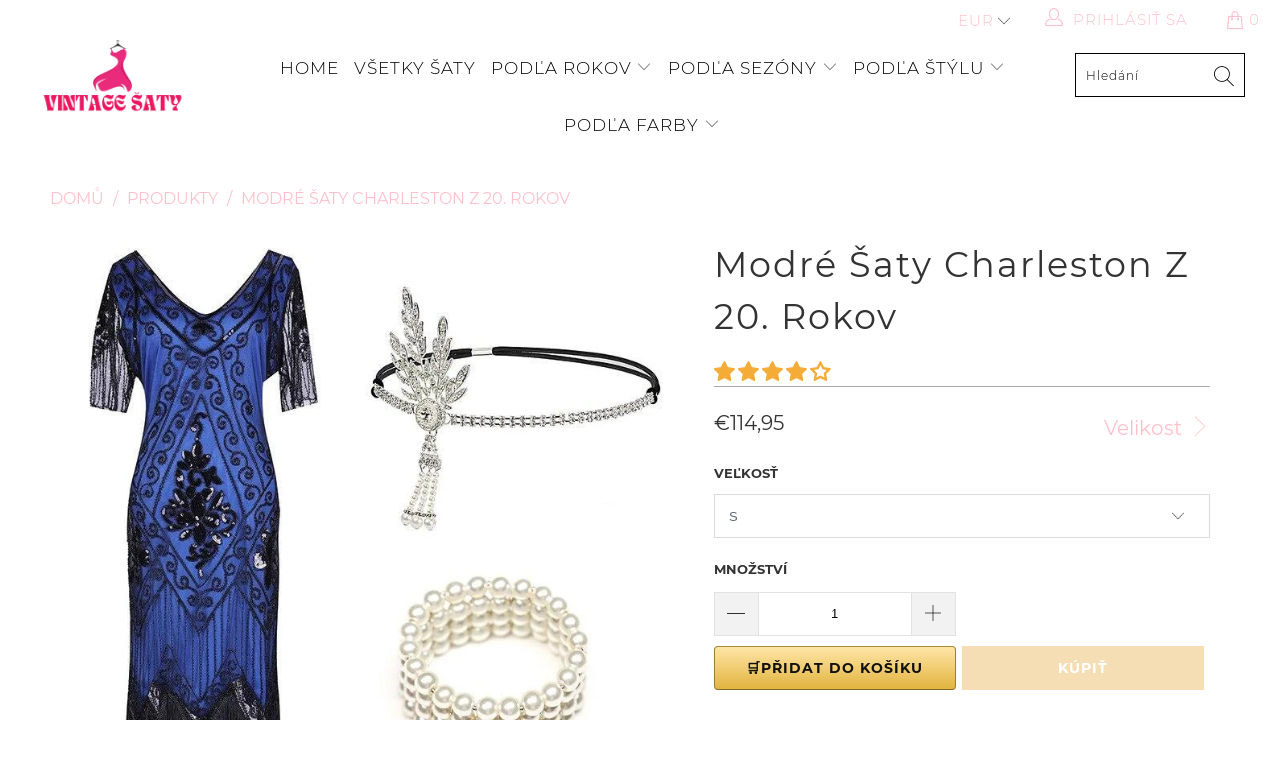

--- FILE ---
content_type: text/html; charset=utf-8
request_url: https://vintage-saty.sk/products/charleston-saty-rok-20-modre
body_size: 38725
content:


 <!DOCTYPE html>
<html lang="sk-SK"> <head> <meta charset="utf-8"> <meta http-equiv="cleartype" content="on"> <meta name="robots" content="index,follow"> <!-- Global site tag (gtag.js) - Google Analytics -->
<script async src="https://www.googletagmanager.com/gtag/js?id=G-K79MM013B9"></script>
<script>
  window.dataLayer = window.dataLayer || [];
  function gtag(){dataLayer.push(arguments);}
  gtag('js', new Date());

  gtag('config', 'G-K79MM013B9');
</script> <meta name="p:domain_verify" content="941883097b2451da930a1400554b2557"/> <!-- Mobile Specific Metas --> <meta name="HandheldFriendly" content="True"> <meta name="MobileOptimized" content="320"> <meta name="viewport" content="width=device-width,initial-scale=1"> <meta name="theme-color" content="#ffffff"> <title>
      Modré Šaty Charleston Z 20. Rokov (S Príslušenstvom) | Vintage Šaty</title> <link rel="preconnect dns-prefetch" href="https://fonts.shopifycdn.com" /> <link rel="preconnect dns-prefetch" href="https://cdn.shopify.com" /> <link rel="preconnect dns-prefetch" href="https://v.shopify.com" /> <link rel="preconnect dns-prefetch" href="https://cdn.shopifycloud.com" /> <link rel="preconnect dns-prefetch" href="https://productreviews.shopifycdn.com" /> <link rel="stylesheet" href="https://cdnjs.cloudflare.com/ajax/libs/fancybox/3.5.6/jquery.fancybox.css"> <!-- Stylesheets for Tapestro --> <link href="//vintage-saty.sk/cdn/shop/t/2/assets/styles.scss.css?v=146876780711839237611706628667" rel="stylesheet" type="text/css" media="all" /> <script>
      window.lazySizesConfig = window.lazySizesConfig || {};

      lazySizesConfig.expand = 300;
      lazySizesConfig.loadHidden = false;

      /*! lazysizes - v4.1.4 */
      !function(a,b){var c=b(a,a.document);a.lazySizes=c,"object"==typeof module&&module.exports&&(module.exports=c)}(window,function(a,b){"use strict";if(b.getElementsByClassName){var c,d,e=b.documentElement,f=a.Date,g=a.HTMLPictureElement,h="addEventListener",i="getAttribute",j=a[h],k=a.setTimeout,l=a.requestAnimationFrame||k,m=a.requestIdleCallback,n=/^picture$/i,o=["load","error","lazyincluded","_lazyloaded"],p={},q=Array.prototype.forEach,r=function(a,b){return p[b]||(p[b]=new RegExp("(\\s|^)"+b+"(\\s|$)")),p[b].test(a[i]("class")||"")&&p[b]},s=function(a,b){r(a,b)||a.setAttribute("class",(a[i]("class")||"").trim()+" "+b)},t=function(a,b){var c;(c=r(a,b))&&a.setAttribute("class",(a[i]("class")||"").replace(c," "))},u=function(a,b,c){var d=c?h:"removeEventListener";c&&u(a,b),o.forEach(function(c){a[d](c,b)})},v=function(a,d,e,f,g){var h=b.createEvent("Event");return e||(e={}),e.instance=c,h.initEvent(d,!f,!g),h.detail=e,a.dispatchEvent(h),h},w=function(b,c){var e;!g&&(e=a.picturefill||d.pf)?(c&&c.src&&!b[i]("srcset")&&b.setAttribute("srcset",c.src),e({reevaluate:!0,elements:[b]})):c&&c.src&&(b.src=c.src)},x=function(a,b){return(getComputedStyle(a,null)||{})[b]},y=function(a,b,c){for(c=c||a.offsetWidth;c<d.minSize&&b&&!a._lazysizesWidth;)c=b.offsetWidth,b=b.parentNode;return c},z=function(){var a,c,d=[],e=[],f=d,g=function(){var b=f;for(f=d.length?e:d,a=!0,c=!1;b.length;)b.shift()();a=!1},h=function(d,e){a&&!e?d.apply(this,arguments):(f.push(d),c||(c=!0,(b.hidden?k:l)(g)))};return h._lsFlush=g,h}(),A=function(a,b){return b?function(){z(a)}:function(){var b=this,c=arguments;z(function(){a.apply(b,c)})}},B=function(a){var b,c=0,e=d.throttleDelay,g=d.ricTimeout,h=function(){b=!1,c=f.now(),a()},i=m&&g>49?function(){m(h,{timeout:g}),g!==d.ricTimeout&&(g=d.ricTimeout)}:A(function(){k(h)},!0);return function(a){var d;(a=a===!0)&&(g=33),b||(b=!0,d=e-(f.now()-c),0>d&&(d=0),a||9>d?i():k(i,d))}},C=function(a){var b,c,d=99,e=function(){b=null,a()},g=function(){var a=f.now()-c;d>a?k(g,d-a):(m||e)(e)};return function(){c=f.now(),b||(b=k(g,d))}};!function(){var b,c={lazyClass:"lazyload",loadedClass:"lazyloaded",loadingClass:"lazyloading",preloadClass:"lazypreload",errorClass:"lazyerror",autosizesClass:"lazyautosizes",srcAttr:"data-src",srcsetAttr:"data-srcset",sizesAttr:"data-sizes",minSize:40,customMedia:{},init:!0,expFactor:1.5,hFac:.8,loadMode:2,loadHidden:!0,ricTimeout:0,throttleDelay:125};d=a.lazySizesConfig||a.lazysizesConfig||{};for(b in c)b in d||(d[b]=c[b]);a.lazySizesConfig=d,k(function(){d.init&&F()})}();var D=function(){var g,l,m,o,p,y,D,F,G,H,I,J,K,L,M=/^img$/i,N=/^iframe$/i,O="onscroll"in a&&!/(gle|ing)bot/.test(navigator.userAgent),P=0,Q=0,R=0,S=-1,T=function(a){R--,a&&a.target&&u(a.target,T),(!a||0>R||!a.target)&&(R=0)},U=function(a,c){var d,f=a,g="hidden"==x(b.body,"visibility")||"hidden"!=x(a.parentNode,"visibility")&&"hidden"!=x(a,"visibility");for(F-=c,I+=c,G-=c,H+=c;g&&(f=f.offsetParent)&&f!=b.body&&f!=e;)g=(x(f,"opacity")||1)>0,g&&"visible"!=x(f,"overflow")&&(d=f.getBoundingClientRect(),g=H>d.left&&G<d.right&&I>d.top-1&&F<d.bottom+1);return g},V=function(){var a,f,h,j,k,m,n,p,q,r=c.elements;if((o=d.loadMode)&&8>R&&(a=r.length)){f=0,S++,null==K&&("expand"in d||(d.expand=e.clientHeight>500&&e.clientWidth>500?500:370),J=d.expand,K=J*d.expFactor),K>Q&&1>R&&S>2&&o>2&&!b.hidden?(Q=K,S=0):Q=o>1&&S>1&&6>R?J:P;for(;a>f;f++)if(r[f]&&!r[f]._lazyRace)if(O)if((p=r[f][i]("data-expand"))&&(m=1*p)||(m=Q),q!==m&&(y=innerWidth+m*L,D=innerHeight+m,n=-1*m,q=m),h=r[f].getBoundingClientRect(),(I=h.bottom)>=n&&(F=h.top)<=D&&(H=h.right)>=n*L&&(G=h.left)<=y&&(I||H||G||F)&&(d.loadHidden||"hidden"!=x(r[f],"visibility"))&&(l&&3>R&&!p&&(3>o||4>S)||U(r[f],m))){if(ba(r[f]),k=!0,R>9)break}else!k&&l&&!j&&4>R&&4>S&&o>2&&(g[0]||d.preloadAfterLoad)&&(g[0]||!p&&(I||H||G||F||"auto"!=r[f][i](d.sizesAttr)))&&(j=g[0]||r[f]);else ba(r[f]);j&&!k&&ba(j)}},W=B(V),X=function(a){s(a.target,d.loadedClass),t(a.target,d.loadingClass),u(a.target,Z),v(a.target,"lazyloaded")},Y=A(X),Z=function(a){Y({target:a.target})},$=function(a,b){try{a.contentWindow.location.replace(b)}catch(c){a.src=b}},_=function(a){var b,c=a[i](d.srcsetAttr);(b=d.customMedia[a[i]("data-media")||a[i]("media")])&&a.setAttribute("media",b),c&&a.setAttribute("srcset",c)},aa=A(function(a,b,c,e,f){var g,h,j,l,o,p;(o=v(a,"lazybeforeunveil",b)).defaultPrevented||(e&&(c?s(a,d.autosizesClass):a.setAttribute("sizes",e)),h=a[i](d.srcsetAttr),g=a[i](d.srcAttr),f&&(j=a.parentNode,l=j&&n.test(j.nodeName||"")),p=b.firesLoad||"src"in a&&(h||g||l),o={target:a},p&&(u(a,T,!0),clearTimeout(m),m=k(T,2500),s(a,d.loadingClass),u(a,Z,!0)),l&&q.call(j.getElementsByTagName("source"),_),h?a.setAttribute("srcset",h):g&&!l&&(N.test(a.nodeName)?$(a,g):a.src=g),f&&(h||l)&&w(a,{src:g})),a._lazyRace&&delete a._lazyRace,t(a,d.lazyClass),z(function(){(!p||a.complete&&a.naturalWidth>1)&&(p?T(o):R--,X(o))},!0)}),ba=function(a){var b,c=M.test(a.nodeName),e=c&&(a[i](d.sizesAttr)||a[i]("sizes")),f="auto"==e;(!f&&l||!c||!a[i]("src")&&!a.srcset||a.complete||r(a,d.errorClass)||!r(a,d.lazyClass))&&(b=v(a,"lazyunveilread").detail,f&&E.updateElem(a,!0,a.offsetWidth),a._lazyRace=!0,R++,aa(a,b,f,e,c))},ca=function(){if(!l){if(f.now()-p<999)return void k(ca,999);var a=C(function(){d.loadMode=3,W()});l=!0,d.loadMode=3,W(),j("scroll",function(){3==d.loadMode&&(d.loadMode=2),a()},!0)}};return{_:function(){p=f.now(),c.elements=b.getElementsByClassName(d.lazyClass),g=b.getElementsByClassName(d.lazyClass+" "+d.preloadClass),L=d.hFac,j("scroll",W,!0),j("resize",W,!0),a.MutationObserver?new MutationObserver(W).observe(e,{childList:!0,subtree:!0,attributes:!0}):(e[h]("DOMNodeInserted",W,!0),e[h]("DOMAttrModified",W,!0),setInterval(W,999)),j("hashchange",W,!0),["focus","mouseover","click","load","transitionend","animationend","webkitAnimationEnd"].forEach(function(a){b[h](a,W,!0)}),/d$|^c/.test(b.readyState)?ca():(j("load",ca),b[h]("DOMContentLoaded",W),k(ca,2e4)),c.elements.length?(V(),z._lsFlush()):W()},checkElems:W,unveil:ba}}(),E=function(){var a,c=A(function(a,b,c,d){var e,f,g;if(a._lazysizesWidth=d,d+="px",a.setAttribute("sizes",d),n.test(b.nodeName||""))for(e=b.getElementsByTagName("source"),f=0,g=e.length;g>f;f++)e[f].setAttribute("sizes",d);c.detail.dataAttr||w(a,c.detail)}),e=function(a,b,d){var e,f=a.parentNode;f&&(d=y(a,f,d),e=v(a,"lazybeforesizes",{width:d,dataAttr:!!b}),e.defaultPrevented||(d=e.detail.width,d&&d!==a._lazysizesWidth&&c(a,f,e,d)))},f=function(){var b,c=a.length;if(c)for(b=0;c>b;b++)e(a[b])},g=C(f);return{_:function(){a=b.getElementsByClassName(d.autosizesClass),j("resize",g)},checkElems:g,updateElem:e}}(),F=function(){F.i||(F.i=!0,E._(),D._())};return c={cfg:d,autoSizer:E,loader:D,init:F,uP:w,aC:s,rC:t,hC:r,fire:v,gW:y,rAF:z}}});

      /*! lazysizes - v4.1.4 */
      !function(a,b){var c=function(){b(a.lazySizes),a.removeEventListener("lazyunveilread",c,!0)};b=b.bind(null,a,a.document),"object"==typeof module&&module.exports?b(require("lazysizes")):a.lazySizes?c():a.addEventListener("lazyunveilread",c,!0)}(window,function(a,b,c){"use strict";function d(){this.ratioElems=b.getElementsByClassName("lazyaspectratio"),this._setupEvents(),this.processImages()}if(a.addEventListener){var e,f,g,h=Array.prototype.forEach,i=/^picture$/i,j="data-aspectratio",k="img["+j+"]",l=function(b){return a.matchMedia?(l=function(a){return!a||(matchMedia(a)||{}).matches})(b):a.Modernizr&&Modernizr.mq?!b||Modernizr.mq(b):!b},m=c.aC,n=c.rC,o=c.cfg;d.prototype={_setupEvents:function(){var a=this,c=function(b){b.naturalWidth<36?a.addAspectRatio(b,!0):a.removeAspectRatio(b,!0)},d=function(){a.processImages()};b.addEventListener("load",function(a){a.target.getAttribute&&a.target.getAttribute(j)&&c(a.target)},!0),addEventListener("resize",function(){var b,d=function(){h.call(a.ratioElems,c)};return function(){clearTimeout(b),b=setTimeout(d,99)}}()),b.addEventListener("DOMContentLoaded",d),addEventListener("load",d)},processImages:function(a){var c,d;a||(a=b),c="length"in a&&!a.nodeName?a:a.querySelectorAll(k);for(d=0;d<c.length;d++)c[d].naturalWidth>36?this.removeAspectRatio(c[d]):this.addAspectRatio(c[d])},getSelectedRatio:function(a){var b,c,d,e,f,g=a.parentNode;if(g&&i.test(g.nodeName||""))for(d=g.getElementsByTagName("source"),b=0,c=d.length;c>b;b++)if(e=d[b].getAttribute("data-media")||d[b].getAttribute("media"),o.customMedia[e]&&(e=o.customMedia[e]),l(e)){f=d[b].getAttribute(j);break}return f||a.getAttribute(j)||""},parseRatio:function(){var a=/^\s*([+\d\.]+)(\s*[\/x]\s*([+\d\.]+))?\s*$/,b={};return function(c){var d;return!b[c]&&(d=c.match(a))&&(d[3]?b[c]=d[1]/d[3]:b[c]=1*d[1]),b[c]}}(),addAspectRatio:function(b,c){var d,e=b.offsetWidth,f=b.offsetHeight;return c||m(b,"lazyaspectratio"),36>e&&0>=f?void((e||f&&a.console)&&console.log("Define width or height of image, so we can calculate the other dimension")):(d=this.getSelectedRatio(b),d=this.parseRatio(d),void(d&&(e?b.style.height=e/d+"px":b.style.width=f*d+"px")))},removeAspectRatio:function(a){n(a,"lazyaspectratio"),a.style.height="",a.style.width="",a.removeAttribute(j)}},f=function(){g=a.jQuery||a.Zepto||a.shoestring||a.$,g&&g.fn&&!g.fn.imageRatio&&g.fn.filter&&g.fn.add&&g.fn.find?g.fn.imageRatio=function(){return e.processImages(this.find(k).add(this.filter(k))),this}:g=!1},f(),setTimeout(f),e=new d,a.imageRatio=e,"object"==typeof module&&module.exports?module.exports=e:"function"==typeof define&&define.amd&&define(e)}});

        /*! lazysizes - v4.1.5 */
        !function(a,b){var c=function(){b(a.lazySizes),a.removeEventListener("lazyunveilread",c,!0)};b=b.bind(null,a,a.document),"object"==typeof module&&module.exports?b(require("lazysizes")):a.lazySizes?c():a.addEventListener("lazyunveilread",c,!0)}(window,function(a,b,c){"use strict";if(a.addEventListener){var d=/\s+/g,e=/\s*\|\s+|\s+\|\s*/g,f=/^(.+?)(?:\s+\[\s*(.+?)\s*\])(?:\s+\[\s*(.+?)\s*\])?$/,g=/^\s*\(*\s*type\s*:\s*(.+?)\s*\)*\s*$/,h=/\(|\)|'/,i={contain:1,cover:1},j=function(a){var b=c.gW(a,a.parentNode);return(!a._lazysizesWidth||b>a._lazysizesWidth)&&(a._lazysizesWidth=b),a._lazysizesWidth},k=function(a){var b;return b=(getComputedStyle(a)||{getPropertyValue:function(){}}).getPropertyValue("background-size"),!i[b]&&i[a.style.backgroundSize]&&(b=a.style.backgroundSize),b},l=function(a,b){if(b){var c=b.match(g);c&&c[1]?a.setAttribute("type",c[1]):a.setAttribute("media",lazySizesConfig.customMedia[b]||b)}},m=function(a,c,g){var h=b.createElement("picture"),i=c.getAttribute(lazySizesConfig.sizesAttr),j=c.getAttribute("data-ratio"),k=c.getAttribute("data-optimumx");c._lazybgset&&c._lazybgset.parentNode==c&&c.removeChild(c._lazybgset),Object.defineProperty(g,"_lazybgset",{value:c,writable:!0}),Object.defineProperty(c,"_lazybgset",{value:h,writable:!0}),a=a.replace(d," ").split(e),h.style.display="none",g.className=lazySizesConfig.lazyClass,1!=a.length||i||(i="auto"),a.forEach(function(a){var c,d=b.createElement("source");i&&"auto"!=i&&d.setAttribute("sizes",i),(c=a.match(f))?(d.setAttribute(lazySizesConfig.srcsetAttr,c[1]),l(d,c[2]),l(d,c[3])):d.setAttribute(lazySizesConfig.srcsetAttr,a),h.appendChild(d)}),i&&(g.setAttribute(lazySizesConfig.sizesAttr,i),c.removeAttribute(lazySizesConfig.sizesAttr),c.removeAttribute("sizes")),k&&g.setAttribute("data-optimumx",k),j&&g.setAttribute("data-ratio",j),h.appendChild(g),c.appendChild(h)},n=function(a){if(a.target._lazybgset){var b=a.target,d=b._lazybgset,e=b.currentSrc||b.src;if(e){var f=c.fire(d,"bgsetproxy",{src:e,useSrc:h.test(e)?JSON.stringify(e):e});f.defaultPrevented||(d.style.backgroundImage="url("+f.detail.useSrc+")")}b._lazybgsetLoading&&(c.fire(d,"_lazyloaded",{},!1,!0),delete b._lazybgsetLoading)}};addEventListener("lazybeforeunveil",function(a){var d,e,f;!a.defaultPrevented&&(d=a.target.getAttribute("data-bgset"))&&(f=a.target,e=b.createElement("img"),e.alt="",e._lazybgsetLoading=!0,a.detail.firesLoad=!0,m(d,f,e),setTimeout(function(){c.loader.unveil(e),c.rAF(function(){c.fire(e,"_lazyloaded",{},!0,!0),e.complete&&n({target:e})})}))}),b.addEventListener("load",n,!0),a.addEventListener("lazybeforesizes",function(a){if(a.detail.instance==c&&a.target._lazybgset&&a.detail.dataAttr){var b=a.target._lazybgset,d=k(b);i[d]&&(a.target._lazysizesParentFit=d,c.rAF(function(){a.target.setAttribute("data-parent-fit",d),a.target._lazysizesParentFit&&delete a.target._lazysizesParentFit}))}},!0),b.documentElement.addEventListener("lazybeforesizes",function(a){!a.defaultPrevented&&a.target._lazybgset&&a.detail.instance==c&&(a.detail.width=j(a.target._lazybgset))})}});</script> <script>
      
Shopify = window.Shopify || {};Shopify.theme_settings = {};Shopify.theme_settings.display_tos_checkbox = false;Shopify.theme_settings.go_to_checkout = true;Shopify.theme_settings.cart_action = "ajax";Shopify.theme_settings.collection_swatches = false;Shopify.theme_settings.collection_secondary_image = false;Shopify.theme_settings.show_multiple_currencies = true;Shopify.theme_settings.display_inventory_left = false;Shopify.theme_settings.inventory_threshold = 10;Shopify.theme_settings.limit_quantity = false;Shopify.theme_settings.menu_position = null;Shopify.theme_settings.newsletter_popup = false;Shopify.theme_settings.newsletter_popup_days = 0;Shopify.theme_settings.newsletter_popup_mobile = false;Shopify.theme_settings.newsletter_popup_seconds = 0;Shopify.theme_settings.pagination_type = "basic_pagination";Shopify.theme_settings.search_pagination_type = "load_more";Shopify.theme_settings.enable_shopify_review_comments = true;Shopify.theme_settings.enable_shopify_collection_badges = true;Shopify.theme_settings.quick_shop_thumbnail_position = "bottom-thumbnails";Shopify.theme_settings.product_form_style = "dropdown";Shopify.theme_settings.sale_banner_enabled = true;Shopify.theme_settings.display_savings = false;Shopify.theme_settings.display_sold_out_price = false;Shopify.theme_settings.sold_out_text = "Sold out";Shopify.theme_settings.free_text = "Free";Shopify.theme_settings.search_option = "everything";Shopify.theme_settings.search_items_to_display = 5;Shopify.theme_settings.enable_autocomplete = true;Shopify.theme_settings.page_dots_enabled = false;Shopify.theme_settings.slideshow_arrow_size = "light";Shopify.theme_settings.quick_shop_enabled = false;Shopify.translation =Shopify.translation || {};Shopify.translation.agree_to_terms_warning = "Na pokladni musíte súhlasiť s podmienkami a ustanoveniami.";Shopify.translation.one_item_left = "ks produktu skladem";Shopify.translation.items_left_text = "ks produktů skladem";Shopify.translation.cart_savings_text = "Úspora";Shopify.translation.cart_discount_text = "Zľava";Shopify.translation.cart_subtotal_text = "Medzisúčet";Shopify.translation.cart_remove_text = "Odstrániť";Shopify.translation.newsletter_success_text = "Děkujeme za přihlášení k odběru našeho zpravodaje!";Shopify.translation.notify_email = "Zadejte svou e-mailovou adresu...";Shopify.translation.notify_email_value = "Translation missing: sk-SK.contact.fields.email";Shopify.translation.notify_email_send = "Odeslat";Shopify.translation.notify_message_first = "Děkujeme za kontaktování ohledně dostupnosti ";Shopify.translation.notify_message_last = " - ";Shopify.translation.notify_success_text = "Děkujeme! Budeme vás kontaktovat, jakmile bude tento produkt znovu dostupný!";Shopify.translation.add_to_cart = "🛒Přidat do košíku";Shopify.translation.coming_soon_text = "Brzy dostupné";Shopify.translation.sold_out_text = "Vyprodáno";Shopify.translation.sale_text = "Sleva";Shopify.translation.savings_text = "Ušetřete";Shopify.translation.free_price_text = "Translation missing: sk-SK.settings.free_price_text";Shopify.translation.from_text = "Od ";Shopify.translation.new_text = "Novinka";Shopify.translation.pre_order_text = "Předobjednávka";Shopify.translation.unavailable_text = "Nedostupné";Shopify.translation.all_results = "Všechny výsledky";</script> <meta name="description" content="Ponorte sa do glamouru 20. rokov so šatami Charleston Année 20 Bleu. Jeho sofistikovanosť a pohodlie vás prenesú do obdobia osláv a elegancie." /> <link rel="shortcut icon" type="image/x-icon" href="//vintage-saty.sk/cdn/shop/files/Boutique_Ma_Robe_Vintage_2_180x180.png?v=1706642660"> <link rel="apple-touch-icon" href="//vintage-saty.sk/cdn/shop/files/Boutique_Ma_Robe_Vintage_2_180x180.png?v=1706642660"/> <link rel="apple-touch-icon" sizes="57x57" href="//vintage-saty.sk/cdn/shop/files/Boutique_Ma_Robe_Vintage_2_57x57.png?v=1706642660"/> <link rel="apple-touch-icon" sizes="60x60" href="//vintage-saty.sk/cdn/shop/files/Boutique_Ma_Robe_Vintage_2_60x60.png?v=1706642660"/> <link rel="apple-touch-icon" sizes="72x72" href="//vintage-saty.sk/cdn/shop/files/Boutique_Ma_Robe_Vintage_2_72x72.png?v=1706642660"/> <link rel="apple-touch-icon" sizes="76x76" href="//vintage-saty.sk/cdn/shop/files/Boutique_Ma_Robe_Vintage_2_76x76.png?v=1706642660"/> <link rel="apple-touch-icon" sizes="114x114" href="//vintage-saty.sk/cdn/shop/files/Boutique_Ma_Robe_Vintage_2_114x114.png?v=1706642660"/> <link rel="apple-touch-icon" sizes="180x180" href="//vintage-saty.sk/cdn/shop/files/Boutique_Ma_Robe_Vintage_2_180x180.png?v=1706642660"/> <link rel="apple-touch-icon" sizes="228x228" href="//vintage-saty.sk/cdn/shop/files/Boutique_Ma_Robe_Vintage_2_228x228.png?v=1706642660"/>
    
  
    
<link rel="canonical" href="https://vintage-saty.sk/products/charleston-saty-rok-20-modre" /> <script>window.performance && window.performance.mark && window.performance.mark('shopify.content_for_header.start');</script><meta id="shopify-digital-wallet" name="shopify-digital-wallet" content="/84979155285/digital_wallets/dialog">
<link rel="alternate" type="application/json+oembed" href="https://vintage-saty.sk/products/charleston-saty-rok-20-modre.oembed">
<script async="async" src="/checkouts/internal/preloads.js?locale=sk-BE"></script>
<script id="shopify-features" type="application/json">{"accessToken":"bda441dc442f4958e78a34bb49bdace6","betas":["rich-media-storefront-analytics"],"domain":"vintage-saty.sk","predictiveSearch":true,"shopId":84979155285,"locale":"sk"}</script>
<script>var Shopify = Shopify || {};
Shopify.shop = "83c89f-5.myshopify.com";
Shopify.locale = "sk-SK";
Shopify.currency = {"active":"EUR","rate":"1.0"};
Shopify.country = "BE";
Shopify.theme = {"name":"vintage-saty.sk","id":164048372053,"schema_name":"Tapestro","schema_version":"1.0.0","theme_store_id":null,"role":"main"};
Shopify.theme.handle = "null";
Shopify.theme.style = {"id":null,"handle":null};
Shopify.cdnHost = "vintage-saty.sk/cdn";
Shopify.routes = Shopify.routes || {};
Shopify.routes.root = "/";</script>
<script type="module">!function(o){(o.Shopify=o.Shopify||{}).modules=!0}(window);</script>
<script>!function(o){function n(){var o=[];function n(){o.push(Array.prototype.slice.apply(arguments))}return n.q=o,n}var t=o.Shopify=o.Shopify||{};t.loadFeatures=n(),t.autoloadFeatures=n()}(window);</script>
<script id="shop-js-analytics" type="application/json">{"pageType":"product"}</script>
<script defer="defer" async type="module" src="//vintage-saty.sk/cdn/shopifycloud/shop-js/modules/v2/client.init-shop-cart-sync_D67PyF28.sk-SK.esm.js"></script>
<script defer="defer" async type="module" src="//vintage-saty.sk/cdn/shopifycloud/shop-js/modules/v2/chunk.common_BnYUGU3X.esm.js"></script>
<script type="module">
  await import("//vintage-saty.sk/cdn/shopifycloud/shop-js/modules/v2/client.init-shop-cart-sync_D67PyF28.sk-SK.esm.js");
await import("//vintage-saty.sk/cdn/shopifycloud/shop-js/modules/v2/chunk.common_BnYUGU3X.esm.js");

  window.Shopify.SignInWithShop?.initShopCartSync?.({"fedCMEnabled":true,"windoidEnabled":true});

</script>
<script id="__st">var __st={"a":84979155285,"offset":3600,"reqid":"c435dce0-1afb-47f2-9f4a-a4ffdba4be19-1768673556","pageurl":"vintage-saty.sk\/products\/charleston-saty-rok-20-modre","u":"19b94f5a655c","p":"product","rtyp":"product","rid":8950608429397};</script>
<script>window.ShopifyPaypalV4VisibilityTracking = true;</script>
<script id="captcha-bootstrap">!function(){'use strict';const t='contact',e='account',n='new_comment',o=[[t,t],['blogs',n],['comments',n],[t,'customer']],c=[[e,'customer_login'],[e,'guest_login'],[e,'recover_customer_password'],[e,'create_customer']],r=t=>t.map((([t,e])=>`form[action*='/${t}']:not([data-nocaptcha='true']) input[name='form_type'][value='${e}']`)).join(','),a=t=>()=>t?[...document.querySelectorAll(t)].map((t=>t.form)):[];function s(){const t=[...o],e=r(t);return a(e)}const i='password',u='form_key',d=['recaptcha-v3-token','g-recaptcha-response','h-captcha-response',i],f=()=>{try{return window.sessionStorage}catch{return}},m='__shopify_v',_=t=>t.elements[u];function p(t,e,n=!1){try{const o=window.sessionStorage,c=JSON.parse(o.getItem(e)),{data:r}=function(t){const{data:e,action:n}=t;return t[m]||n?{data:e,action:n}:{data:t,action:n}}(c);for(const[e,n]of Object.entries(r))t.elements[e]&&(t.elements[e].value=n);n&&o.removeItem(e)}catch(o){console.error('form repopulation failed',{error:o})}}const l='form_type',E='cptcha';function T(t){t.dataset[E]=!0}const w=window,h=w.document,L='Shopify',v='ce_forms',y='captcha';let A=!1;((t,e)=>{const n=(g='f06e6c50-85a8-45c8-87d0-21a2b65856fe',I='https://cdn.shopify.com/shopifycloud/storefront-forms-hcaptcha/ce_storefront_forms_captcha_hcaptcha.v1.5.2.iife.js',D={infoText:'Chránené testom hCaptcha',privacyText:'Súkromie',termsText:'Podmienky'},(t,e,n)=>{const o=w[L][v],c=o.bindForm;if(c)return c(t,g,e,D).then(n);var r;o.q.push([[t,g,e,D],n]),r=I,A||(h.body.append(Object.assign(h.createElement('script'),{id:'captcha-provider',async:!0,src:r})),A=!0)});var g,I,D;w[L]=w[L]||{},w[L][v]=w[L][v]||{},w[L][v].q=[],w[L][y]=w[L][y]||{},w[L][y].protect=function(t,e){n(t,void 0,e),T(t)},Object.freeze(w[L][y]),function(t,e,n,w,h,L){const[v,y,A,g]=function(t,e,n){const i=e?o:[],u=t?c:[],d=[...i,...u],f=r(d),m=r(i),_=r(d.filter((([t,e])=>n.includes(e))));return[a(f),a(m),a(_),s()]}(w,h,L),I=t=>{const e=t.target;return e instanceof HTMLFormElement?e:e&&e.form},D=t=>v().includes(t);t.addEventListener('submit',(t=>{const e=I(t);if(!e)return;const n=D(e)&&!e.dataset.hcaptchaBound&&!e.dataset.recaptchaBound,o=_(e),c=g().includes(e)&&(!o||!o.value);(n||c)&&t.preventDefault(),c&&!n&&(function(t){try{if(!f())return;!function(t){const e=f();if(!e)return;const n=_(t);if(!n)return;const o=n.value;o&&e.removeItem(o)}(t);const e=Array.from(Array(32),(()=>Math.random().toString(36)[2])).join('');!function(t,e){_(t)||t.append(Object.assign(document.createElement('input'),{type:'hidden',name:u})),t.elements[u].value=e}(t,e),function(t,e){const n=f();if(!n)return;const o=[...t.querySelectorAll(`input[type='${i}']`)].map((({name:t})=>t)),c=[...d,...o],r={};for(const[a,s]of new FormData(t).entries())c.includes(a)||(r[a]=s);n.setItem(e,JSON.stringify({[m]:1,action:t.action,data:r}))}(t,e)}catch(e){console.error('failed to persist form',e)}}(e),e.submit())}));const S=(t,e)=>{t&&!t.dataset[E]&&(n(t,e.some((e=>e===t))),T(t))};for(const o of['focusin','change'])t.addEventListener(o,(t=>{const e=I(t);D(e)&&S(e,y())}));const B=e.get('form_key'),M=e.get(l),P=B&&M;t.addEventListener('DOMContentLoaded',(()=>{const t=y();if(P)for(const e of t)e.elements[l].value===M&&p(e,B);[...new Set([...A(),...v().filter((t=>'true'===t.dataset.shopifyCaptcha))])].forEach((e=>S(e,t)))}))}(h,new URLSearchParams(w.location.search),n,t,e,['guest_login'])})(!0,!0)}();</script>
<script integrity="sha256-4kQ18oKyAcykRKYeNunJcIwy7WH5gtpwJnB7kiuLZ1E=" data-source-attribution="shopify.loadfeatures" defer="defer" src="//vintage-saty.sk/cdn/shopifycloud/storefront/assets/storefront/load_feature-a0a9edcb.js" crossorigin="anonymous"></script>
<script data-source-attribution="shopify.dynamic_checkout.dynamic.init">var Shopify=Shopify||{};Shopify.PaymentButton=Shopify.PaymentButton||{isStorefrontPortableWallets:!0,init:function(){window.Shopify.PaymentButton.init=function(){};var t=document.createElement("script");t.src="https://vintage-saty.sk/cdn/shopifycloud/portable-wallets/latest/portable-wallets.sk.js",t.type="module",document.head.appendChild(t)}};
</script>
<script data-source-attribution="shopify.dynamic_checkout.buyer_consent">
  function portableWalletsHideBuyerConsent(e){var t=document.getElementById("shopify-buyer-consent"),n=document.getElementById("shopify-subscription-policy-button");t&&n&&(t.classList.add("hidden"),t.setAttribute("aria-hidden","true"),n.removeEventListener("click",e))}function portableWalletsShowBuyerConsent(e){var t=document.getElementById("shopify-buyer-consent"),n=document.getElementById("shopify-subscription-policy-button");t&&n&&(t.classList.remove("hidden"),t.removeAttribute("aria-hidden"),n.addEventListener("click",e))}window.Shopify?.PaymentButton&&(window.Shopify.PaymentButton.hideBuyerConsent=portableWalletsHideBuyerConsent,window.Shopify.PaymentButton.showBuyerConsent=portableWalletsShowBuyerConsent);
</script>
<script>
  function portableWalletsCleanup(e){e&&e.src&&console.error("Failed to load portable wallets script "+e.src);var t=document.querySelectorAll("shopify-accelerated-checkout .shopify-payment-button__skeleton, shopify-accelerated-checkout-cart .wallet-cart-button__skeleton"),e=document.getElementById("shopify-buyer-consent");for(let e=0;e<t.length;e++)t[e].remove();e&&e.remove()}function portableWalletsNotLoadedAsModule(e){e instanceof ErrorEvent&&"string"==typeof e.message&&e.message.includes("import.meta")&&"string"==typeof e.filename&&e.filename.includes("portable-wallets")&&(window.removeEventListener("error",portableWalletsNotLoadedAsModule),window.Shopify.PaymentButton.failedToLoad=e,"loading"===document.readyState?document.addEventListener("DOMContentLoaded",window.Shopify.PaymentButton.init):window.Shopify.PaymentButton.init())}window.addEventListener("error",portableWalletsNotLoadedAsModule);
</script>

<script type="module" src="https://vintage-saty.sk/cdn/shopifycloud/portable-wallets/latest/portable-wallets.sk.js" onError="portableWalletsCleanup(this)" crossorigin="anonymous"></script>
<script nomodule>
  document.addEventListener("DOMContentLoaded", portableWalletsCleanup);
</script>

<link id="shopify-accelerated-checkout-styles" rel="stylesheet" media="screen" href="https://vintage-saty.sk/cdn/shopifycloud/portable-wallets/latest/accelerated-checkout-backwards-compat.css" crossorigin="anonymous">
<style id="shopify-accelerated-checkout-cart">
        #shopify-buyer-consent {
  margin-top: 1em;
  display: inline-block;
  width: 100%;
}

#shopify-buyer-consent.hidden {
  display: none;
}

#shopify-subscription-policy-button {
  background: none;
  border: none;
  padding: 0;
  text-decoration: underline;
  font-size: inherit;
  cursor: pointer;
}

#shopify-subscription-policy-button::before {
  box-shadow: none;
}

      </style>

<script>window.performance && window.performance.mark && window.performance.mark('shopify.content_for_header.end');</script>

    

<meta name="author" content="Vintage Šaty">
<meta property="og:url" content="https://vintage-saty.sk/products/charleston-saty-rok-20-modre">
<meta property="og:site_name" content="Vintage Šaty"> <meta property="og:type" content="product"> <meta property="og:title" content="Modré Šaty Charleston Z 20. Rokov"> <meta property="og:image" content="https://vintage-saty.sk/cdn/shop/products/H03524d8fe8444af296ed0c06ff8d17b2I_600x.jpg?v=1706592617"> <meta property="og:image:secure_url" content="https://vintage-saty.sk/cdn/shop/products/H03524d8fe8444af296ed0c06ff8d17b2I_600x.jpg?v=1706592617"> <meta property="og:image:width" content="800"> <meta property="og:image:height" content="800"> <meta property="product:price:amount" content="114,95"> <meta property="product:price:currency" content="EUR"> <meta property="og:description" content="Ponorte sa do glamouru 20. rokov so šatami Charleston Année 20 Bleu. Jeho sofistikovanosť a pohodlie vás prenesú do obdobia osláv a elegancie.">




<meta name="twitter:card" content="summary"> <meta name="twitter:title" content="Modré Šaty Charleston Z 20. Rokov"> <meta name="twitter:description" content="Objavte nádheru 20. rokov 20. storočia so šatami Charleston Année 20 Bleu. Tieto úžasné retro šaty sú poctou jazzovému veku a prenesú vás do doby pôvabu a párty. Ponorte sa do nadčasovej elegancie týchto šiat a nechajte sa unášať ich autentickým šarmom. Elegancia štýlu 20. rokov Ponorte sa do rafinovaného a očarujúceho štýlu 20. rokov 20. storočia so šatami Charleston Année 20 Bleu. Jemné strapce a ozdoby z korálkov dodávajú týmto klasickým šatám nádych sofistikovanosti a pohybu. Jeho dizajn inšpirovaný Jazz Age evokuje vzrušenie z divokých večierkov a živých tancov tej doby. Oblečte si tieto šaty a staňte sa kráľovnou večera a priťahujte všetky pohľady svojou nadčasovou eleganciou. Komfort a vynikajúca kvalita Okrem toho, že sú šaty Charleston Year 20 Blue krásne navrhnuté, ponúkajú výnimočné pohodlie. Vyrobené z vysoko kvalitných materiálov, je ľahké a pohodlné na nosenie počas celej noci."> <meta name="twitter:image" content="https://vintage-saty.sk/cdn/shop/products/H03524d8fe8444af296ed0c06ff8d17b2I_240x.jpg?v=1706592617"> <meta name="twitter:image:width" content="240"> <meta name="twitter:image:height" content="240"> <meta name="twitter:image:alt" content="Modré Šaty Charleston Z 20. Rokov"> <script>
        window.zoorixCartData = {
          currency: "EUR",
          currency_symbol: "€",
          
          original_total_price: 0,
          total_discount: 0,
          item_count: 0,
          items: [
              
          ]
       	  
        }
</script> <script>
    
      
    window.ufeStore = {
      collections: [617421472085,617422618965],
      tags: 'année 20,bleu'.split(','),
      selectedVariantId: 47825004069205,
      moneyFormat: "€{{amount_with_comma_separator}}",
      moneyFormatWithCurrency: "€{{amount_with_comma_separator}} EUR",
      currency: "EUR",
      customerId: null,
      productAvailable: true,
      productMapping: []
    }
    
    
      window.ufeStore.cartTotal = 0;
      
    
    
    
    window.isUfeInstalled = false;
    function ufeScriptLoader(scriptUrl) {
        var element = document.createElement('script');
        element.src = scriptUrl;
        element.type = 'text/javascript';
        document.getElementsByTagName('head')[0].appendChild(element);
    }
    if(window.isUfeInstalled) console.log('%c UFE: Funnel Engines ⚡️ Full Throttle  🦾😎!', 'font-weight: bold; letter-spacing: 2px; font-family: system-ui, -apple-system, BlinkMacSystemFont, "Segoe UI", "Roboto", "Oxygen", "Ubuntu", Arial, sans-serif;font-size: 20px;color: rgb(25, 124, 255); text-shadow: 2px 2px 0 rgb(62, 246, 255)');
    if(!('noModule' in HTMLScriptElement.prototype) && window.isUfeInstalled) {
        ufeScriptLoader('https://ufe.helixo.co/scripts/sdk.es5.min.js');
        console.log('UFE: ES5 Script Loading');
    }</script>
    
    
      
<!-- Start of Judge.me Core -->
<link rel="dns-prefetch" href="https://cdn.judge.me/">
<script data-cfasync='false' class='jdgm-settings-script'>window.jdgmSettings={"pagination":5,"disable_web_reviews":false,"badge_no_review_text":"Žiadne recenzie","badge_n_reviews_text":"{{ n }} recenzia/recenzií","badge_star_color":"#f4ac36","hide_badge_preview_if_no_reviews":true,"badge_hide_text":false,"enforce_center_preview_badge":false,"widget_title":"Recenzie zákazníkov","widget_open_form_text":"Napísať recenziu","widget_close_form_text":"Zrušiť recenziu","widget_refresh_page_text":"Obnoviť stránku","widget_summary_text":"Na základe {{ number_of_reviews }} recenzie/recenzií","widget_no_review_text":"Buďte prvý, kto napíše recenziu","widget_name_field_text":"Zobrazované meno","widget_verified_name_field_text":"Overené meno (verejné)","widget_name_placeholder_text":"Zobrazované meno","widget_required_field_error_text":"Toto pole je povinné.","widget_email_field_text":"E-mailová adresa","widget_verified_email_field_text":"Overený e-mail (súkromný, nemožno upraviť)","widget_email_placeholder_text":"Vaša e-mailová adresa","widget_email_field_error_text":"Zadajte platnú e-mailovú adresu.","widget_rating_field_text":"Hodnotenie","widget_review_title_field_text":"Názov recenzie","widget_review_title_placeholder_text":"Dajte svojej recenzii názov","widget_review_body_field_text":"Obsah recenzie","widget_review_body_placeholder_text":"Začnite písať tu...","widget_pictures_field_text":"Obrázok/Video (voliteľné)","widget_submit_review_text":"Odoslať recenziu","widget_submit_verified_review_text":"Odoslať overenú recenziu","widget_submit_success_msg_with_auto_publish":"Ďakujeme! Prosím, obnovte stránku za chvíľu, aby ste videli svoju recenziu. Môžete odstrániť alebo upraviť svoju recenziu prihlásením sa do \u003ca href='https://judge.me/login' target='_blank' rel='nofollow noopener'\u003eJudge.me\u003c/a\u003e","widget_submit_success_msg_no_auto_publish":"Ďakujeme! Vaša recenzia bude publikovaná, hneď ako ju schváli správca obchodu. Môžete odstrániť alebo upraviť svoju recenziu prihlásením sa do \u003ca href='https://judge.me/login' target='_blank' rel='nofollow noopener'\u003eJudge.me\u003c/a\u003e","widget_show_default_reviews_out_of_total_text":"Zobrazujem {{ n_reviews_shown }} z {{ n_reviews }} recenzií.","widget_show_all_link_text":"Zobraziť všetky","widget_show_less_link_text":"Zobraziť menej","widget_author_said_text":"{{ reviewer_name }} povedal:","widget_days_text":"pred {{ n }} dňami","widget_weeks_text":"pred {{ n }} týždňom/týždňami","widget_months_text":"pred {{ n }} mesiacom/mesiacmi","widget_years_text":"pred {{ n }} rokom/rokmi","widget_yesterday_text":"Včera","widget_today_text":"Dnes","widget_replied_text":"\u003e\u003e {{ shop_name }} odpovedal:","widget_read_more_text":"Čítať viac","widget_reviewer_name_as_initial":"","widget_rating_filter_color":"#fbcd0a","widget_rating_filter_see_all_text":"Zobraziť všetky recenzie","widget_sorting_most_recent_text":"Najnovšie","widget_sorting_highest_rating_text":"Najvyššie hodnotenie","widget_sorting_lowest_rating_text":"Najnižšie hodnotenie","widget_sorting_with_pictures_text":"Len obrázky","widget_sorting_most_helpful_text":"Najužitočnejšie","widget_open_question_form_text":"Položiť otázku","widget_reviews_subtab_text":"Recenzie","widget_questions_subtab_text":"Otázky","widget_question_label_text":"Otázka","widget_answer_label_text":"Odpoveď","widget_question_placeholder_text":"Napíšte svoju otázku sem","widget_submit_question_text":"Odoslať otázku","widget_question_submit_success_text":"Ďakujeme za vašu otázku! Budeme vás informovať, keď bude zodpovedaná.","widget_star_color":"#f4ac36","verified_badge_text":"Overené","verified_badge_bg_color":"","verified_badge_text_color":"","verified_badge_placement":"left-of-reviewer-name","widget_review_max_height":"","widget_hide_border":false,"widget_social_share":false,"widget_thumb":false,"widget_review_location_show":false,"widget_location_format":"","all_reviews_include_out_of_store_products":true,"all_reviews_out_of_store_text":"(mimo obchod)","all_reviews_pagination":100,"all_reviews_product_name_prefix_text":"o","enable_review_pictures":true,"enable_question_anwser":false,"widget_theme":"default","review_date_format":"mm/dd/yyyy","default_sort_method":"most-recent","widget_product_reviews_subtab_text":"Recenzie produktov","widget_shop_reviews_subtab_text":"Recenzie obchodu","widget_other_products_reviews_text":"Recenzie pre iné produkty","widget_store_reviews_subtab_text":"Recenzie obchodu","widget_no_store_reviews_text":"Tento obchod nemá ešte žiadne recenzie","widget_web_restriction_product_reviews_text":"Tento produkt ešte nemá žiadne recenzie","widget_no_items_text":"Nenájdené žiadne položky","widget_show_more_text":"Zobraziť viac","widget_write_a_store_review_text":"Napísať recenziu obchodu","widget_other_languages_heading":"Recenzie v iných jazykoch","widget_translate_review_text":"Preložiť recenziu do {{ language }}","widget_translating_review_text":"Prekladá sa...","widget_show_original_translation_text":"Zobraziť originál ({{ language }})","widget_translate_review_failed_text":"Recenziu sa nepodarilo preložiť.","widget_translate_review_retry_text":"Skúsiť znova","widget_translate_review_try_again_later_text":"Skúste to znova neskôr","show_product_url_for_grouped_product":false,"widget_sorting_pictures_first_text":"Obrázky najprv","show_pictures_on_all_rev_page_mobile":false,"show_pictures_on_all_rev_page_desktop":false,"floating_tab_hide_mobile_install_preference":false,"floating_tab_button_name":"★ Recenzie","floating_tab_title":"Nech zákazníci hovoria za nás","floating_tab_button_color":"","floating_tab_button_background_color":"","floating_tab_url":"","floating_tab_url_enabled":false,"floating_tab_tab_style":"text","all_reviews_text_badge_text":"Zákazníci nás hodnotia {{ shop.metafields.judgeme.all_reviews_rating | round: 1 }}/5 na základe {{ shop.metafields.judgeme.all_reviews_count }} recenzií.","all_reviews_text_badge_text_branded_style":"{{ shop.metafields.judgeme.all_reviews_rating | round: 1 }} sur 5 étoiles basé sur {{ shop.metafields.judgeme.all_reviews_count }} avis","is_all_reviews_text_badge_a_link":true,"show_stars_for_all_reviews_text_badge":true,"all_reviews_text_badge_url":"https://vintage-saty.sk/pages/nazor-na-vintage-saty-sk","all_reviews_text_style":"text","all_reviews_text_color_style":"monochromatic_version","all_reviews_text_color":"#f4ad34","all_reviews_text_show_jm_brand":true,"featured_carousel_show_header":true,"featured_carousel_title":"Ce Que Nos Clients Pensent De Nous ...","testimonials_carousel_title":"Zákazníci hovoria","videos_carousel_title":"Skutečné příběhy zákazníků","cards_carousel_title":"Zákazníci hovoria","featured_carousel_count_text":"Sur base de {{ n }} avis","featured_carousel_add_link_to_all_reviews_page":false,"featured_carousel_url":"https://robes-vintage.com/pages/avis-de-robes-vintage-com","featured_carousel_show_images":true,"featured_carousel_autoslide_interval":5,"featured_carousel_arrows_on_the_sides":false,"featured_carousel_height":240,"featured_carousel_width":80,"featured_carousel_image_size":0,"featured_carousel_image_height":250,"featured_carousel_arrow_color":"#000042","verified_count_badge_style":"branded","verified_count_badge_orientation":"horizontal","verified_count_badge_color_style":"monochromatic_version","verified_count_badge_color":"#f4ac36","is_verified_count_badge_a_link":true,"verified_count_badge_url":"https://robes-vintage.com/pages/avis-de-robes-vintage-com","verified_count_badge_show_jm_brand":true,"widget_rating_preset_default":5,"widget_first_sub_tab":"product-reviews","widget_show_histogram":true,"widget_histogram_use_custom_color":false,"widget_pagination_use_custom_color":false,"widget_star_use_custom_color":true,"widget_verified_badge_use_custom_color":false,"widget_write_review_use_custom_color":false,"picture_reminder_submit_button":"Upload Pictures","enable_review_videos":true,"mute_video_by_default":false,"widget_sorting_videos_first_text":"Videá najprv","widget_review_pending_text":"Čaká sa na schválenie","featured_carousel_items_for_large_screen":4,"social_share_options_order":"Facebook,Twitter","remove_microdata_snippet":true,"disable_json_ld":false,"enable_json_ld_products":false,"preview_badge_show_question_text":false,"preview_badge_no_question_text":"Žiadne otázky","preview_badge_n_question_text":"{{ number_of_questions }} otázka/otázok","qa_badge_show_icon":false,"qa_badge_position":"same-row","remove_judgeme_branding":false,"widget_add_search_bar":false,"widget_search_bar_placeholder":"Vyhľadávanie","widget_sorting_verified_only_text":"Len overené","featured_carousel_theme":"focused","featured_carousel_show_rating":true,"featured_carousel_show_title":true,"featured_carousel_show_body":true,"featured_carousel_show_date":false,"featured_carousel_show_reviewer":true,"featured_carousel_show_product":false,"featured_carousel_header_background_color":"#108474","featured_carousel_header_text_color":"#ffffff","featured_carousel_name_product_separator":"reviewed","featured_carousel_full_star_background":"#108474","featured_carousel_empty_star_background":"#dadada","featured_carousel_vertical_theme_background":"#f9fafb","featured_carousel_verified_badge_enable":true,"featured_carousel_verified_badge_color":"#108474","featured_carousel_border_style":"round","featured_carousel_review_line_length_limit":3,"featured_carousel_more_reviews_button_text":"Čítať viac recenzií","featured_carousel_view_product_button_text":"Zobraziť produkt","all_reviews_page_load_reviews_on":"scroll","all_reviews_page_load_more_text":"Načítať viac recenzií","disable_fb_tab_reviews":false,"enable_ajax_cdn_cache":false,"widget_advanced_speed_features":5,"widget_public_name_text":"zobrazené verejne ako","default_reviewer_name":"John Smith","default_reviewer_name_has_non_latin":true,"widget_reviewer_anonymous":"Anonymný","medals_widget_title":"Médailles d'Avis Judge.me","medals_widget_background_color":"#f9fafb","medals_widget_position":"footer_all_pages","medals_widget_border_color":"#f9fafb","medals_widget_verified_text_position":"left","medals_widget_use_monochromatic_version":false,"medals_widget_elements_color":"#108474","show_reviewer_avatar":true,"widget_invalid_yt_video_url_error_text":"Neplatná URL adresa YouTube videa","widget_max_length_field_error_text":"Zadajte najviac {0} znakov.","widget_show_country_flag":false,"widget_show_collected_via_shop_app":true,"widget_verified_by_shop_badge_style":"light","widget_verified_by_shop_text":"Overené obchodom","widget_show_photo_gallery":false,"widget_load_with_code_splitting":false,"widget_ugc_install_preference":false,"widget_ugc_title":"Fait par nous, partagé par vous","widget_ugc_subtitle":"Taguez-nous pour voir votre photo apparaître sur notre page","widget_ugc_arrows_color":"#ffffff","widget_ugc_primary_button_text":"Acheter maintenant","widget_ugc_primary_button_background_color":"#108474","widget_ugc_primary_button_text_color":"#ffffff","widget_ugc_primary_button_border_width":"0","widget_ugc_primary_button_border_style":"none","widget_ugc_primary_button_border_color":"#108474","widget_ugc_primary_button_border_radius":"25","widget_ugc_secondary_button_text":"Charger plus","widget_ugc_secondary_button_background_color":"#ffffff","widget_ugc_secondary_button_text_color":"#108474","widget_ugc_secondary_button_border_width":"2","widget_ugc_secondary_button_border_style":"solid","widget_ugc_secondary_button_border_color":"#108474","widget_ugc_secondary_button_border_radius":"25","widget_ugc_reviews_button_text":"Voir les avis","widget_ugc_reviews_button_background_color":"#ffffff","widget_ugc_reviews_button_text_color":"#108474","widget_ugc_reviews_button_border_width":"2","widget_ugc_reviews_button_border_style":"solid","widget_ugc_reviews_button_border_color":"#108474","widget_ugc_reviews_button_border_radius":"25","widget_ugc_reviews_button_link_to":"judgeme-reviews-page","widget_ugc_show_post_date":true,"widget_ugc_max_width":"800","widget_rating_metafield_value_type":true,"widget_primary_color":"#108474","widget_enable_secondary_color":false,"widget_secondary_color":"#edf5f5","widget_summary_average_rating_text":"{{ average_rating }} z 5","widget_media_grid_title":"Fotografie a videá zákazníkov","widget_media_grid_see_more_text":"Zobraziť viac","widget_round_style":false,"widget_show_product_medals":true,"widget_verified_by_judgeme_text":"Overené Judge.me","widget_show_store_medals":true,"widget_verified_by_judgeme_text_in_store_medals":"Overené Judge.me","widget_media_field_exceed_quantity_message":"Ľutujeme, pre jednu recenziu môžeme prijať iba {{ max_media }}.","widget_media_field_exceed_limit_message":"{{ file_name }} je príliš veľký, vyberte prosím {{ media_type }} menší ako {{ size_limit }}MB.","widget_review_submitted_text":"Recenzia odoslaná!","widget_question_submitted_text":"Otázka odoslaná!","widget_close_form_text_question":"Zrušiť","widget_write_your_answer_here_text":"Napíšte svoju odpoveď sem","widget_enabled_branded_link":true,"widget_show_collected_by_judgeme":false,"widget_reviewer_name_color":"","widget_write_review_text_color":"","widget_write_review_bg_color":"","widget_collected_by_judgeme_text":"zozbierané spoločnosťou Judge.me","widget_pagination_type":"standard","widget_load_more_text":"Načítať viac","widget_load_more_color":"#108474","widget_full_review_text":"Celá recenzia","widget_read_more_reviews_text":"Čítať viac recenzií","widget_read_questions_text":"Čítať otázky","widget_questions_and_answers_text":"Otázky a odpovede","widget_verified_by_text":"Overené","widget_verified_text":"Overené","widget_number_of_reviews_text":"{{ number_of_reviews }} recenzií","widget_back_button_text":"Späť","widget_next_button_text":"Ďalej","widget_custom_forms_filter_button":"Filtre","custom_forms_style":"horizontal","widget_show_review_information":false,"how_reviews_are_collected":"Ako sa zbierajú recenzie?","widget_show_review_keywords":false,"widget_gdpr_statement":"Ako používame vaše údaje: Budeme vás kontaktovať iba ohľadom recenzie, ktorú ste zanechali, a iba ak to bude potrebné. Odoslaním recenzie súhlasíte s \u003ca href='https://judge.me/terms' target='_blank' rel='nofollow noopener'\u003epodmienkami\u003c/a\u003e, \u003ca href='https://judge.me/privacy' target='_blank' rel='nofollow noopener'\u003eochranou osobných údajov\u003c/a\u003e a \u003ca href='https://judge.me/content-policy' target='_blank' rel='nofollow noopener'\u003ezásadami obsahu\u003c/a\u003e spoločnosti Judge.me.","widget_multilingual_sorting_enabled":false,"widget_translate_review_content_enabled":false,"widget_translate_review_content_method":"manual","popup_widget_review_selection":"automatically_with_pictures","popup_widget_round_border_style":true,"popup_widget_show_title":true,"popup_widget_show_body":true,"popup_widget_show_reviewer":false,"popup_widget_show_product":true,"popup_widget_show_pictures":true,"popup_widget_use_review_picture":true,"popup_widget_show_on_home_page":true,"popup_widget_show_on_product_page":true,"popup_widget_show_on_collection_page":true,"popup_widget_show_on_cart_page":true,"popup_widget_position":"bottom_left","popup_widget_first_review_delay":5,"popup_widget_duration":5,"popup_widget_interval":5,"popup_widget_review_count":5,"popup_widget_hide_on_mobile":true,"review_snippet_widget_round_border_style":true,"review_snippet_widget_card_color":"#FFFFFF","review_snippet_widget_slider_arrows_background_color":"#FFFFFF","review_snippet_widget_slider_arrows_color":"#000000","review_snippet_widget_star_color":"#108474","show_product_variant":false,"all_reviews_product_variant_label_text":"Variant: ","widget_show_verified_branding":false,"widget_ai_summary_title":"Zákazníci hovoria","widget_ai_summary_disclaimer":"Zhrnutie recenzií poháňané umelou inteligenciou na základe nedávnych zákazníckych recenzií","widget_show_ai_summary":false,"widget_show_ai_summary_bg":false,"widget_show_review_title_input":true,"redirect_reviewers_invited_via_email":"review_widget","request_store_review_after_product_review":false,"request_review_other_products_in_order":false,"review_form_color_scheme":"default","review_form_corner_style":"square","review_form_star_color":{},"review_form_text_color":"#333333","review_form_background_color":"#ffffff","review_form_field_background_color":"#fafafa","review_form_button_color":{},"review_form_button_text_color":"#ffffff","review_form_modal_overlay_color":"#000000","review_content_screen_title_text":"Ako by ste ohodnotili tento produkt?","review_content_introduction_text":"Boli by sme radi, keby ste sa podelili o svoje skúsenosti.","store_review_form_title_text":"Ako by ste ohodnotili tento obchod?","store_review_form_introduction_text":"Boli by sme radi, keby ste sa podelili o svoje skúsenosti.","show_review_guidance_text":true,"one_star_review_guidance_text":"Slabý","five_star_review_guidance_text":"Výborný","customer_information_screen_title_text":"O vás","customer_information_introduction_text":"Prosím, povedzte nám viac o sebe.","custom_questions_screen_title_text":"Vaša skúsenosť podrobnejšie","custom_questions_introduction_text":"Tu je niekoľko otázok, ktoré nám pomôžu lepšie pochopiť vašu skúsenosť.","review_submitted_screen_title_text":"Ďakujeme za vašu recenziu!","review_submitted_screen_thank_you_text":"Spracovávame ju a čoskoro sa objaví v obchode.","review_submitted_screen_email_verification_text":"Prosím, potvrďte svoj e-mail kliknutím na odkaz, ktorý sme vám práve poslali. Pomáha nám to udržiavať recenzie autentické.","review_submitted_request_store_review_text":"Chceli by ste sa podeliť o svoju nákupnú skúsenosť s nami?","review_submitted_review_other_products_text":"Chceli by ste recenzovať tieto produkty?","store_review_screen_title_text":"Chceli by ste sa podeliť o svoju skúsenosť s nami?","store_review_introduction_text":"Ceníme si vaše spätné väzby a používame ich na zlepšenie. Prosím, zdieľajte akékoľvek myšlienky alebo návrhy, ktoré máte.","reviewer_media_screen_title_picture_text":"Zdieľať fotku","reviewer_media_introduction_picture_text":"Nahrajte fotku na podporu svojej recenzie.","reviewer_media_screen_title_video_text":"Zdieľať video","reviewer_media_introduction_video_text":"Nahrajte video na podporu svojej recenzie.","reviewer_media_screen_title_picture_or_video_text":"Zdieľať fotku alebo video","reviewer_media_introduction_picture_or_video_text":"Nahrajte fotku alebo video na podporu svojej recenzie.","reviewer_media_youtube_url_text":"Vložte svoj Youtube URL sem","advanced_settings_next_step_button_text":"Ďalej","advanced_settings_close_review_button_text":"Zavrieť","modal_write_review_flow":false,"write_review_flow_required_text":"Povinné","write_review_flow_privacy_message_text":"Obchod rešpektuje vaše súkromie.","write_review_flow_anonymous_text":"Anonymná recenzia","write_review_flow_visibility_text":"Toto nebude viditeľné pre ostatných zákazníkov.","write_review_flow_multiple_selection_help_text":"Vyberte koľko chcete","write_review_flow_single_selection_help_text":"Vyberte jednu možnosť","write_review_flow_required_field_error_text":"Toto pole je povinné","write_review_flow_invalid_email_error_text":"Zadajte prosím platnú e-mailovú adresu","write_review_flow_max_length_error_text":"Max. {{ max_length }} znakov.","write_review_flow_media_upload_text":"\u003cb\u003eKliknite pre nahranie\u003c/b\u003e alebo potiahnite a pustite","write_review_flow_gdpr_statement":"Kontaktujeme vás iba v súvislosti s vašou recenziou, ak to bude potrebné. Odoslaním recenzie súhlasíte s našimi \u003ca href='https://judge.me/terms' target='_blank' rel='nofollow noopener'\u003eobchodnými podmienkami\u003c/a\u003e a \u003ca href='https://judge.me/privacy' target='_blank' rel='nofollow noopener'\u003ezásadami ochrany súkromia\u003c/a\u003e.","rating_only_reviews_enabled":false,"show_negative_reviews_help_screen":false,"new_review_flow_help_screen_rating_threshold":3,"negative_review_resolution_screen_title_text":"Povedzte nám viac","negative_review_resolution_text":"Vaša skúsenosť je pre nás dôležitá. Ak boli problémy s vaším nákupom, sme tu, aby sme pomohli. Neváhajte nás kontaktovať, radi by sme mali príležitosť veci napraviť.","negative_review_resolution_button_text":"Kontaktujte nás","negative_review_resolution_proceed_with_review_text":"Zanechajte recenziu","negative_review_resolution_subject":"Problém s nákupom od {{ shop_name }}.{{ order_name }}","preview_badge_collection_page_install_status":false,"widget_review_custom_css":"","preview_badge_custom_css":"","preview_badge_stars_count":"5-stars","featured_carousel_custom_css":"","floating_tab_custom_css":"","all_reviews_widget_custom_css":"","medals_widget_custom_css":"","verified_badge_custom_css":"","all_reviews_text_custom_css":"","transparency_badges_collected_via_store_invite":false,"transparency_badges_from_another_provider":false,"transparency_badges_collected_from_store_visitor":false,"transparency_badges_collected_by_verified_review_provider":false,"transparency_badges_earned_reward":false,"transparency_badges_collected_via_store_invite_text":"Recenzie získané cez pozvanie do obchodu","transparency_badges_from_another_provider_text":"Recenzie získané od iného poskytovateľa","transparency_badges_collected_from_store_visitor_text":"Recenzie získané od návštevníka obchodu","transparency_badges_written_in_google_text":"Recenzie napísaná v Google","transparency_badges_written_in_etsy_text":"Recenzie napísaná v Etsy","transparency_badges_written_in_shop_app_text":"Recenzie napísaná v Shop App","transparency_badges_earned_reward_text":"Recenzie získala odmenu za budúcu objednávku","product_review_widget_per_page":10,"widget_store_review_label_text":"Recenzia obchodu","checkout_comment_extension_title_on_product_page":"Customer Comments","checkout_comment_extension_num_latest_comment_show":5,"checkout_comment_extension_format":"name_and_timestamp","checkout_comment_customer_name":"last_initial","checkout_comment_comment_notification":true,"preview_badge_collection_page_install_preference":true,"preview_badge_home_page_install_preference":true,"preview_badge_product_page_install_preference":true,"review_widget_install_preference":"","review_carousel_install_preference":true,"floating_reviews_tab_install_preference":"none","verified_reviews_count_badge_install_preference":true,"all_reviews_text_install_preference":true,"review_widget_best_location":true,"judgeme_medals_install_preference":false,"review_widget_revamp_enabled":false,"review_widget_qna_enabled":false,"review_widget_header_theme":"minimal","review_widget_widget_title_enabled":true,"review_widget_header_text_size":"medium","review_widget_header_text_weight":"regular","review_widget_average_rating_style":"compact","review_widget_bar_chart_enabled":true,"review_widget_bar_chart_type":"numbers","review_widget_bar_chart_style":"standard","review_widget_expanded_media_gallery_enabled":false,"review_widget_reviews_section_theme":"standard","review_widget_image_style":"thumbnails","review_widget_review_image_ratio":"square","review_widget_stars_size":"medium","review_widget_verified_badge":"standard_text","review_widget_review_title_text_size":"medium","review_widget_review_text_size":"medium","review_widget_review_text_length":"medium","review_widget_number_of_columns_desktop":3,"review_widget_carousel_transition_speed":5,"review_widget_custom_questions_answers_display":"always","review_widget_button_text_color":"#FFFFFF","review_widget_text_color":"#000000","review_widget_lighter_text_color":"#7B7B7B","review_widget_corner_styling":"soft","review_widget_review_word_singular":"recenzia","review_widget_review_word_plural":"recenzie","review_widget_voting_label":"Užitočné?","review_widget_shop_reply_label":"Odpoveď od {{ shop_name }}:","review_widget_filters_title":"Filtre","qna_widget_question_word_singular":"Otázka","qna_widget_question_word_plural":"Otázky","qna_widget_answer_reply_label":"Odpoveď od {{ answerer_name }}:","qna_content_screen_title_text":"Otázka o tomto produkte","qna_widget_question_required_field_error_text":"Prosím, zadajte svoju otázku.","qna_widget_flow_gdpr_statement":"Budeme vás kontaktovať iba v prípade potreby. Odošlením vašej otázky súhlasíte s našimi \u003ca href='https://judge.me/terms' target='_blank' rel='nofollow noopener'\u003eobchodnými podmienkami\u003c/a\u003e a \u003ca href='https://judge.me/privacy' target='_blank' rel='nofollow noopener'\u003ezásadami ochrany súkromia\u003c/a\u003e.","qna_widget_question_submitted_text":"Ďakujeme za vašu otázku!","qna_widget_close_form_text_question":"Zavrieť","qna_widget_question_submit_success_text":"Obavieme sa vás e-mailom, keď odpovieme na vašu otázku.","all_reviews_widget_v2025_enabled":false,"all_reviews_widget_v2025_header_theme":"default","all_reviews_widget_v2025_widget_title_enabled":true,"all_reviews_widget_v2025_header_text_size":"medium","all_reviews_widget_v2025_header_text_weight":"regular","all_reviews_widget_v2025_average_rating_style":"compact","all_reviews_widget_v2025_bar_chart_enabled":true,"all_reviews_widget_v2025_bar_chart_type":"numbers","all_reviews_widget_v2025_bar_chart_style":"standard","all_reviews_widget_v2025_expanded_media_gallery_enabled":false,"all_reviews_widget_v2025_show_store_medals":true,"all_reviews_widget_v2025_show_photo_gallery":true,"all_reviews_widget_v2025_show_review_keywords":false,"all_reviews_widget_v2025_show_ai_summary":false,"all_reviews_widget_v2025_show_ai_summary_bg":false,"all_reviews_widget_v2025_add_search_bar":false,"all_reviews_widget_v2025_default_sort_method":"most-recent","all_reviews_widget_v2025_reviews_per_page":10,"all_reviews_widget_v2025_reviews_section_theme":"default","all_reviews_widget_v2025_image_style":"thumbnails","all_reviews_widget_v2025_review_image_ratio":"square","all_reviews_widget_v2025_stars_size":"medium","all_reviews_widget_v2025_verified_badge":"bold_badge","all_reviews_widget_v2025_review_title_text_size":"medium","all_reviews_widget_v2025_review_text_size":"medium","all_reviews_widget_v2025_review_text_length":"medium","all_reviews_widget_v2025_number_of_columns_desktop":3,"all_reviews_widget_v2025_carousel_transition_speed":5,"all_reviews_widget_v2025_custom_questions_answers_display":"always","all_reviews_widget_v2025_show_product_variant":false,"all_reviews_widget_v2025_show_reviewer_avatar":true,"all_reviews_widget_v2025_reviewer_name_as_initial":"","all_reviews_widget_v2025_review_location_show":false,"all_reviews_widget_v2025_location_format":"","all_reviews_widget_v2025_show_country_flag":false,"all_reviews_widget_v2025_verified_by_shop_badge_style":"light","all_reviews_widget_v2025_social_share":false,"all_reviews_widget_v2025_social_share_options_order":"Facebook,Twitter,LinkedIn,Pinterest","all_reviews_widget_v2025_pagination_type":"standard","all_reviews_widget_v2025_button_text_color":"#FFFFFF","all_reviews_widget_v2025_text_color":"#000000","all_reviews_widget_v2025_lighter_text_color":"#7B7B7B","all_reviews_widget_v2025_corner_styling":"soft","all_reviews_widget_v2025_title":"Recenzie zákazníkov","all_reviews_widget_v2025_ai_summary_title":"Zákazníci hovoria o tomto obchode","all_reviews_widget_v2025_no_review_text":"Buďte prvý, kto napíše recenziu","platform":"shopify","branding_url":"https://app.judge.me/reviews","branding_text":"Powered by Judge.me","locale":"en","reply_name":"Vintage Šaty","widget_version":"3.0","footer":true,"autopublish":true,"review_dates":false,"enable_custom_form":false,"shop_locale":"sk","enable_multi_locales_translations":false,"show_review_title_input":true,"review_verification_email_status":"always","can_be_branded":false,"reply_name_text":"Vintage Šaty"};</script> <style class='jdgm-settings-style'>﻿.jdgm-xx{left:0}:root{--jdgm-primary-color: #108474;--jdgm-secondary-color: rgba(16,132,116,0.1);--jdgm-star-color: #f4ac36;--jdgm-write-review-text-color: white;--jdgm-write-review-bg-color: #108474;--jdgm-paginate-color: #108474;--jdgm-border-radius: 0;--jdgm-reviewer-name-color: #108474}.jdgm-histogram__bar-content{background-color:#108474}.jdgm-rev[data-verified-buyer=true] .jdgm-rev__icon.jdgm-rev__icon:after,.jdgm-rev__buyer-badge.jdgm-rev__buyer-badge{color:white;background-color:#108474}.jdgm-review-widget--small .jdgm-gallery.jdgm-gallery .jdgm-gallery__thumbnail-link:nth-child(8) .jdgm-gallery__thumbnail-wrapper.jdgm-gallery__thumbnail-wrapper:before{content:"Zobraziť viac"}@media only screen and (min-width: 768px){.jdgm-gallery.jdgm-gallery .jdgm-gallery__thumbnail-link:nth-child(8) .jdgm-gallery__thumbnail-wrapper.jdgm-gallery__thumbnail-wrapper:before{content:"Zobraziť viac"}}.jdgm-preview-badge .jdgm-star.jdgm-star{color:#f4ac36}.jdgm-prev-badge[data-average-rating='0.00']{display:none !important}.jdgm-rev .jdgm-rev__timestamp,.jdgm-quest .jdgm-rev__timestamp,.jdgm-carousel-item__timestamp{display:none !important}.jdgm-author-all-initials{display:none !important}.jdgm-author-last-initial{display:none !important}.jdgm-rev-widg__title{visibility:hidden}.jdgm-rev-widg__summary-text{visibility:hidden}.jdgm-prev-badge__text{visibility:hidden}.jdgm-rev__prod-link-prefix:before{content:'o'}.jdgm-rev__variant-label:before{content:'Variant: '}.jdgm-rev__out-of-store-text:before{content:'(mimo obchod)'}@media only screen and (min-width: 768px){.jdgm-rev__pics .jdgm-rev_all-rev-page-picture-separator,.jdgm-rev__pics .jdgm-rev__product-picture{display:none}}@media only screen and (max-width: 768px){.jdgm-rev__pics .jdgm-rev_all-rev-page-picture-separator,.jdgm-rev__pics .jdgm-rev__product-picture{display:none}}.jdgm-medals-section[data-from-snippet="true"]{display:none !important}.jdgm-ugc-media-wrapper[data-from-snippet="true"]{display:none !important}.jdgm-rev__transparency-badge[data-badge-type="review_collected_via_store_invitation"]{display:none !important}.jdgm-rev__transparency-badge[data-badge-type="review_collected_from_another_provider"]{display:none !important}.jdgm-rev__transparency-badge[data-badge-type="review_collected_from_store_visitor"]{display:none !important}.jdgm-rev__transparency-badge[data-badge-type="review_written_in_etsy"]{display:none !important}.jdgm-rev__transparency-badge[data-badge-type="review_written_in_google_business"]{display:none !important}.jdgm-rev__transparency-badge[data-badge-type="review_written_in_shop_app"]{display:none !important}.jdgm-rev__transparency-badge[data-badge-type="review_earned_for_future_purchase"]{display:none !important}.jdgm-review-snippet-widget .jdgm-rev-snippet-widget__cards-container .jdgm-rev-snippet-card{border-radius:8px;background:#fff}.jdgm-review-snippet-widget .jdgm-rev-snippet-widget__cards-container .jdgm-rev-snippet-card__rev-rating .jdgm-star{color:#108474}.jdgm-review-snippet-widget .jdgm-rev-snippet-widget__prev-btn,.jdgm-review-snippet-widget .jdgm-rev-snippet-widget__next-btn{border-radius:50%;background:#fff}.jdgm-review-snippet-widget .jdgm-rev-snippet-widget__prev-btn>svg,.jdgm-review-snippet-widget .jdgm-rev-snippet-widget__next-btn>svg{fill:#000}.jdgm-full-rev-modal.rev-snippet-widget .jm-mfp-container .jm-mfp-content,.jdgm-full-rev-modal.rev-snippet-widget .jm-mfp-container .jdgm-full-rev__icon,.jdgm-full-rev-modal.rev-snippet-widget .jm-mfp-container .jdgm-full-rev__pic-img,.jdgm-full-rev-modal.rev-snippet-widget .jm-mfp-container .jdgm-full-rev__reply{border-radius:8px}.jdgm-full-rev-modal.rev-snippet-widget .jm-mfp-container .jdgm-full-rev[data-verified-buyer="true"] .jdgm-full-rev__icon::after{border-radius:8px}.jdgm-full-rev-modal.rev-snippet-widget .jm-mfp-container .jdgm-full-rev .jdgm-rev__buyer-badge{border-radius:calc( 8px / 2 )}.jdgm-full-rev-modal.rev-snippet-widget .jm-mfp-container .jdgm-full-rev .jdgm-full-rev__replier::before{content:'Vintage Šaty'}.jdgm-full-rev-modal.rev-snippet-widget .jm-mfp-container .jdgm-full-rev .jdgm-full-rev__product-button{border-radius:calc( 8px * 6 )}
</style> <style class='jdgm-settings-style'></style> <style class='jdgm-miracle-styles'>
  @-webkit-keyframes jdgm-spin{0%{-webkit-transform:rotate(0deg);-ms-transform:rotate(0deg);transform:rotate(0deg)}100%{-webkit-transform:rotate(359deg);-ms-transform:rotate(359deg);transform:rotate(359deg)}}@keyframes jdgm-spin{0%{-webkit-transform:rotate(0deg);-ms-transform:rotate(0deg);transform:rotate(0deg)}100%{-webkit-transform:rotate(359deg);-ms-transform:rotate(359deg);transform:rotate(359deg)}}@font-face{font-family:'JudgemeStar';src:url("[data-uri]") format("woff");font-weight:normal;font-style:normal}.jdgm-star{font-family:'JudgemeStar';display:inline !important;text-decoration:none !important;padding:0 4px 0 0 !important;margin:0 !important;font-weight:bold;opacity:1;-webkit-font-smoothing:antialiased;-moz-osx-font-smoothing:grayscale}.jdgm-star:hover{opacity:1}.jdgm-star:last-of-type{padding:0 !important}.jdgm-star.jdgm--on:before{content:"\e000"}.jdgm-star.jdgm--off:before{content:"\e001"}.jdgm-star.jdgm--half:before{content:"\e002"}.jdgm-widget *{margin:0;line-height:1.4;-webkit-box-sizing:border-box;-moz-box-sizing:border-box;box-sizing:border-box;-webkit-overflow-scrolling:touch}.jdgm-hidden{display:none !important;visibility:hidden !important}.jdgm-temp-hidden{display:none}.jdgm-spinner{width:40px;height:40px;margin:auto;border-radius:50%;border-top:2px solid #eee;border-right:2px solid #eee;border-bottom:2px solid #eee;border-left:2px solid #ccc;-webkit-animation:jdgm-spin 0.8s infinite linear;animation:jdgm-spin 0.8s infinite linear}.jdgm-prev-badge{display:block !important}

</style>


  
  
   


<script data-cfasync='false' class='jdgm-script'>
!function(e){window.jdgm=window.jdgm||{},jdgm.CDN_HOST="https://cdn.judge.me/",
jdgm.docReady=function(d){(e.attachEvent?"complete"===e.readyState:"loading"!==e.readyState)?
setTimeout(d,0):e.addEventListener("DOMContentLoaded",d)},jdgm.loadCSS=function(d,t,o,s){
!o&&jdgm.loadCSS.requestedUrls.indexOf(d)>=0||(jdgm.loadCSS.requestedUrls.push(d),
(s=e.createElement("link")).rel="stylesheet",s.class="jdgm-stylesheet",s.media="nope!",
s.href=d,s.onload=function(){this.media="all",t&&setTimeout(t)},e.body.appendChild(s))},
jdgm.loadCSS.requestedUrls=[],jdgm.loadJS=function(e,d){var t=new XMLHttpRequest;
t.onreadystatechange=function(){4===t.readyState&&(Function(t.response)(),d&&d(t.response))},
t.open("GET",e),t.send()},jdgm.docReady((function(){(window.jdgmLoadCSS||e.querySelectorAll(
".jdgm-widget, .jdgm-all-reviews-page").length>0)&&(jdgmSettings.widget_load_with_code_splitting?
parseFloat(jdgmSettings.widget_version)>=3?jdgm.loadCSS(jdgm.CDN_HOST+"widget_v3/base.css"):
jdgm.loadCSS(jdgm.CDN_HOST+"widget/base.css"):jdgm.loadCSS(jdgm.CDN_HOST+"shopify_v2.css"),
jdgm.loadJS(jdgm.CDN_HOST+"loader.js"))}))}(document);
</script>

<noscript><link rel="stylesheet" type="text/css" media="all" href="https://cdn.judge.me/shopify_v2.css"></noscript>
<!-- End of Judge.me Core -->


<link href="https://monorail-edge.shopifysvc.com" rel="dns-prefetch">
<script>(function(){if ("sendBeacon" in navigator && "performance" in window) {try {var session_token_from_headers = performance.getEntriesByType('navigation')[0].serverTiming.find(x => x.name == '_s').description;} catch {var session_token_from_headers = undefined;}var session_cookie_matches = document.cookie.match(/_shopify_s=([^;]*)/);var session_token_from_cookie = session_cookie_matches && session_cookie_matches.length === 2 ? session_cookie_matches[1] : "";var session_token = session_token_from_headers || session_token_from_cookie || "";function handle_abandonment_event(e) {var entries = performance.getEntries().filter(function(entry) {return /monorail-edge.shopifysvc.com/.test(entry.name);});if (!window.abandonment_tracked && entries.length === 0) {window.abandonment_tracked = true;var currentMs = Date.now();var navigation_start = performance.timing.navigationStart;var payload = {shop_id: 84979155285,url: window.location.href,navigation_start,duration: currentMs - navigation_start,session_token,page_type: "product"};window.navigator.sendBeacon("https://monorail-edge.shopifysvc.com/v1/produce", JSON.stringify({schema_id: "online_store_buyer_site_abandonment/1.1",payload: payload,metadata: {event_created_at_ms: currentMs,event_sent_at_ms: currentMs}}));}}window.addEventListener('pagehide', handle_abandonment_event);}}());</script>
<script id="web-pixels-manager-setup">(function e(e,d,r,n,o){if(void 0===o&&(o={}),!Boolean(null===(a=null===(i=window.Shopify)||void 0===i?void 0:i.analytics)||void 0===a?void 0:a.replayQueue)){var i,a;window.Shopify=window.Shopify||{};var t=window.Shopify;t.analytics=t.analytics||{};var s=t.analytics;s.replayQueue=[],s.publish=function(e,d,r){return s.replayQueue.push([e,d,r]),!0};try{self.performance.mark("wpm:start")}catch(e){}var l=function(){var e={modern:/Edge?\/(1{2}[4-9]|1[2-9]\d|[2-9]\d{2}|\d{4,})\.\d+(\.\d+|)|Firefox\/(1{2}[4-9]|1[2-9]\d|[2-9]\d{2}|\d{4,})\.\d+(\.\d+|)|Chrom(ium|e)\/(9{2}|\d{3,})\.\d+(\.\d+|)|(Maci|X1{2}).+ Version\/(15\.\d+|(1[6-9]|[2-9]\d|\d{3,})\.\d+)([,.]\d+|)( \(\w+\)|)( Mobile\/\w+|) Safari\/|Chrome.+OPR\/(9{2}|\d{3,})\.\d+\.\d+|(CPU[ +]OS|iPhone[ +]OS|CPU[ +]iPhone|CPU IPhone OS|CPU iPad OS)[ +]+(15[._]\d+|(1[6-9]|[2-9]\d|\d{3,})[._]\d+)([._]\d+|)|Android:?[ /-](13[3-9]|1[4-9]\d|[2-9]\d{2}|\d{4,})(\.\d+|)(\.\d+|)|Android.+Firefox\/(13[5-9]|1[4-9]\d|[2-9]\d{2}|\d{4,})\.\d+(\.\d+|)|Android.+Chrom(ium|e)\/(13[3-9]|1[4-9]\d|[2-9]\d{2}|\d{4,})\.\d+(\.\d+|)|SamsungBrowser\/([2-9]\d|\d{3,})\.\d+/,legacy:/Edge?\/(1[6-9]|[2-9]\d|\d{3,})\.\d+(\.\d+|)|Firefox\/(5[4-9]|[6-9]\d|\d{3,})\.\d+(\.\d+|)|Chrom(ium|e)\/(5[1-9]|[6-9]\d|\d{3,})\.\d+(\.\d+|)([\d.]+$|.*Safari\/(?![\d.]+ Edge\/[\d.]+$))|(Maci|X1{2}).+ Version\/(10\.\d+|(1[1-9]|[2-9]\d|\d{3,})\.\d+)([,.]\d+|)( \(\w+\)|)( Mobile\/\w+|) Safari\/|Chrome.+OPR\/(3[89]|[4-9]\d|\d{3,})\.\d+\.\d+|(CPU[ +]OS|iPhone[ +]OS|CPU[ +]iPhone|CPU IPhone OS|CPU iPad OS)[ +]+(10[._]\d+|(1[1-9]|[2-9]\d|\d{3,})[._]\d+)([._]\d+|)|Android:?[ /-](13[3-9]|1[4-9]\d|[2-9]\d{2}|\d{4,})(\.\d+|)(\.\d+|)|Mobile Safari.+OPR\/([89]\d|\d{3,})\.\d+\.\d+|Android.+Firefox\/(13[5-9]|1[4-9]\d|[2-9]\d{2}|\d{4,})\.\d+(\.\d+|)|Android.+Chrom(ium|e)\/(13[3-9]|1[4-9]\d|[2-9]\d{2}|\d{4,})\.\d+(\.\d+|)|Android.+(UC? ?Browser|UCWEB|U3)[ /]?(15\.([5-9]|\d{2,})|(1[6-9]|[2-9]\d|\d{3,})\.\d+)\.\d+|SamsungBrowser\/(5\.\d+|([6-9]|\d{2,})\.\d+)|Android.+MQ{2}Browser\/(14(\.(9|\d{2,})|)|(1[5-9]|[2-9]\d|\d{3,})(\.\d+|))(\.\d+|)|K[Aa][Ii]OS\/(3\.\d+|([4-9]|\d{2,})\.\d+)(\.\d+|)/},d=e.modern,r=e.legacy,n=navigator.userAgent;return n.match(d)?"modern":n.match(r)?"legacy":"unknown"}(),u="modern"===l?"modern":"legacy",c=(null!=n?n:{modern:"",legacy:""})[u],f=function(e){return[e.baseUrl,"/wpm","/b",e.hashVersion,"modern"===e.buildTarget?"m":"l",".js"].join("")}({baseUrl:d,hashVersion:r,buildTarget:u}),m=function(e){var d=e.version,r=e.bundleTarget,n=e.surface,o=e.pageUrl,i=e.monorailEndpoint;return{emit:function(e){var a=e.status,t=e.errorMsg,s=(new Date).getTime(),l=JSON.stringify({metadata:{event_sent_at_ms:s},events:[{schema_id:"web_pixels_manager_load/3.1",payload:{version:d,bundle_target:r,page_url:o,status:a,surface:n,error_msg:t},metadata:{event_created_at_ms:s}}]});if(!i)return console&&console.warn&&console.warn("[Web Pixels Manager] No Monorail endpoint provided, skipping logging."),!1;try{return self.navigator.sendBeacon.bind(self.navigator)(i,l)}catch(e){}var u=new XMLHttpRequest;try{return u.open("POST",i,!0),u.setRequestHeader("Content-Type","text/plain"),u.send(l),!0}catch(e){return console&&console.warn&&console.warn("[Web Pixels Manager] Got an unhandled error while logging to Monorail."),!1}}}}({version:r,bundleTarget:l,surface:e.surface,pageUrl:self.location.href,monorailEndpoint:e.monorailEndpoint});try{o.browserTarget=l,function(e){var d=e.src,r=e.async,n=void 0===r||r,o=e.onload,i=e.onerror,a=e.sri,t=e.scriptDataAttributes,s=void 0===t?{}:t,l=document.createElement("script"),u=document.querySelector("head"),c=document.querySelector("body");if(l.async=n,l.src=d,a&&(l.integrity=a,l.crossOrigin="anonymous"),s)for(var f in s)if(Object.prototype.hasOwnProperty.call(s,f))try{l.dataset[f]=s[f]}catch(e){}if(o&&l.addEventListener("load",o),i&&l.addEventListener("error",i),u)u.appendChild(l);else{if(!c)throw new Error("Did not find a head or body element to append the script");c.appendChild(l)}}({src:f,async:!0,onload:function(){if(!function(){var e,d;return Boolean(null===(d=null===(e=window.Shopify)||void 0===e?void 0:e.analytics)||void 0===d?void 0:d.initialized)}()){var d=window.webPixelsManager.init(e)||void 0;if(d){var r=window.Shopify.analytics;r.replayQueue.forEach((function(e){var r=e[0],n=e[1],o=e[2];d.publishCustomEvent(r,n,o)})),r.replayQueue=[],r.publish=d.publishCustomEvent,r.visitor=d.visitor,r.initialized=!0}}},onerror:function(){return m.emit({status:"failed",errorMsg:"".concat(f," has failed to load")})},sri:function(e){var d=/^sha384-[A-Za-z0-9+/=]+$/;return"string"==typeof e&&d.test(e)}(c)?c:"",scriptDataAttributes:o}),m.emit({status:"loading"})}catch(e){m.emit({status:"failed",errorMsg:(null==e?void 0:e.message)||"Unknown error"})}}})({shopId: 84979155285,storefrontBaseUrl: "https://vintage-saty.sk",extensionsBaseUrl: "https://extensions.shopifycdn.com/cdn/shopifycloud/web-pixels-manager",monorailEndpoint: "https://monorail-edge.shopifysvc.com/unstable/produce_batch",surface: "storefront-renderer",enabledBetaFlags: ["2dca8a86"],webPixelsConfigList: [{"id":"2212430165","configuration":"{\"webPixelName\":\"Judge.me\"}","eventPayloadVersion":"v1","runtimeContext":"STRICT","scriptVersion":"34ad157958823915625854214640f0bf","type":"APP","apiClientId":683015,"privacyPurposes":["ANALYTICS"],"dataSharingAdjustments":{"protectedCustomerApprovalScopes":["read_customer_email","read_customer_name","read_customer_personal_data","read_customer_phone"]}},{"id":"shopify-app-pixel","configuration":"{}","eventPayloadVersion":"v1","runtimeContext":"STRICT","scriptVersion":"0450","apiClientId":"shopify-pixel","type":"APP","privacyPurposes":["ANALYTICS","MARKETING"]},{"id":"shopify-custom-pixel","eventPayloadVersion":"v1","runtimeContext":"LAX","scriptVersion":"0450","apiClientId":"shopify-pixel","type":"CUSTOM","privacyPurposes":["ANALYTICS","MARKETING"]}],isMerchantRequest: false,initData: {"shop":{"name":"Vintage Šaty","paymentSettings":{"currencyCode":"EUR"},"myshopifyDomain":"83c89f-5.myshopify.com","countryCode":"BR","storefrontUrl":"https:\/\/vintage-saty.sk"},"customer":null,"cart":null,"checkout":null,"productVariants":[{"price":{"amount":114.95,"currencyCode":"EUR"},"product":{"title":"Modré Šaty Charleston Z 20. Rokov","vendor":"Vintage Šaty","id":"8950608429397","untranslatedTitle":"Modré Šaty Charleston Z 20. Rokov","url":"\/products\/charleston-saty-rok-20-modre","type":"Robe Vintage"},"id":"47825004069205","image":{"src":"\/\/vintage-saty.sk\/cdn\/shop\/products\/H03524d8fe8444af296ed0c06ff8d17b2I.jpg?v=1706592617"},"sku":"14:10#blue set;5:100014064","title":"S","untranslatedTitle":"S"},{"price":{"amount":114.95,"currencyCode":"EUR"},"product":{"title":"Modré Šaty Charleston Z 20. Rokov","vendor":"Vintage Šaty","id":"8950608429397","untranslatedTitle":"Modré Šaty Charleston Z 20. Rokov","url":"\/products\/charleston-saty-rok-20-modre","type":"Robe Vintage"},"id":"47825004101973","image":{"src":"\/\/vintage-saty.sk\/cdn\/shop\/products\/H03524d8fe8444af296ed0c06ff8d17b2I.jpg?v=1706592617"},"sku":"14:10#blue set;5:361386","title":"M","untranslatedTitle":"M"},{"price":{"amount":114.95,"currencyCode":"EUR"},"product":{"title":"Modré Šaty Charleston Z 20. Rokov","vendor":"Vintage Šaty","id":"8950608429397","untranslatedTitle":"Modré Šaty Charleston Z 20. Rokov","url":"\/products\/charleston-saty-rok-20-modre","type":"Robe Vintage"},"id":"47825004134741","image":{"src":"\/\/vintage-saty.sk\/cdn\/shop\/products\/H03524d8fe8444af296ed0c06ff8d17b2I.jpg?v=1706592617"},"sku":"14:10#blue set;5:361385","title":"L","untranslatedTitle":"L"},{"price":{"amount":114.95,"currencyCode":"EUR"},"product":{"title":"Modré Šaty Charleston Z 20. Rokov","vendor":"Vintage Šaty","id":"8950608429397","untranslatedTitle":"Modré Šaty Charleston Z 20. Rokov","url":"\/products\/charleston-saty-rok-20-modre","type":"Robe Vintage"},"id":"47825004167509","image":{"src":"\/\/vintage-saty.sk\/cdn\/shop\/products\/H03524d8fe8444af296ed0c06ff8d17b2I.jpg?v=1706592617"},"sku":"14:10#blue set;5:100014065","title":"XL","untranslatedTitle":"XL"},{"price":{"amount":114.95,"currencyCode":"EUR"},"product":{"title":"Modré Šaty Charleston Z 20. Rokov","vendor":"Vintage Šaty","id":"8950608429397","untranslatedTitle":"Modré Šaty Charleston Z 20. Rokov","url":"\/products\/charleston-saty-rok-20-modre","type":"Robe Vintage"},"id":"47825004200277","image":{"src":"\/\/vintage-saty.sk\/cdn\/shop\/products\/H03524d8fe8444af296ed0c06ff8d17b2I.jpg?v=1706592617"},"sku":"14:10#blue set;5:4182","title":"XXL","untranslatedTitle":"XXL"},{"price":{"amount":114.95,"currencyCode":"EUR"},"product":{"title":"Modré Šaty Charleston Z 20. Rokov","vendor":"Vintage Šaty","id":"8950608429397","untranslatedTitle":"Modré Šaty Charleston Z 20. Rokov","url":"\/products\/charleston-saty-rok-20-modre","type":"Robe Vintage"},"id":"47825004233045","image":{"src":"\/\/vintage-saty.sk\/cdn\/shop\/products\/H03524d8fe8444af296ed0c06ff8d17b2I.jpg?v=1706592617"},"sku":"14:10#blue set;5:4183","title":"XXXL","untranslatedTitle":"XXXL"},{"price":{"amount":114.95,"currencyCode":"EUR"},"product":{"title":"Modré Šaty Charleston Z 20. Rokov","vendor":"Vintage Šaty","id":"8950608429397","untranslatedTitle":"Modré Šaty Charleston Z 20. Rokov","url":"\/products\/charleston-saty-rok-20-modre","type":"Robe Vintage"},"id":"47825004265813","image":{"src":"\/\/vintage-saty.sk\/cdn\/shop\/products\/H03524d8fe8444af296ed0c06ff8d17b2I.jpg?v=1706592617"},"sku":"14:10#blue set;5:200000990","title":"4XL","untranslatedTitle":"4XL"}],"purchasingCompany":null},},"https://vintage-saty.sk/cdn","fcfee988w5aeb613cpc8e4bc33m6693e112",{"modern":"","legacy":""},{"shopId":"84979155285","storefrontBaseUrl":"https:\/\/vintage-saty.sk","extensionBaseUrl":"https:\/\/extensions.shopifycdn.com\/cdn\/shopifycloud\/web-pixels-manager","surface":"storefront-renderer","enabledBetaFlags":"[\"2dca8a86\"]","isMerchantRequest":"false","hashVersion":"fcfee988w5aeb613cpc8e4bc33m6693e112","publish":"custom","events":"[[\"page_viewed\",{}],[\"product_viewed\",{\"productVariant\":{\"price\":{\"amount\":114.95,\"currencyCode\":\"EUR\"},\"product\":{\"title\":\"Modré Šaty Charleston Z 20. Rokov\",\"vendor\":\"Vintage Šaty\",\"id\":\"8950608429397\",\"untranslatedTitle\":\"Modré Šaty Charleston Z 20. Rokov\",\"url\":\"\/products\/charleston-saty-rok-20-modre\",\"type\":\"Robe Vintage\"},\"id\":\"47825004069205\",\"image\":{\"src\":\"\/\/vintage-saty.sk\/cdn\/shop\/products\/H03524d8fe8444af296ed0c06ff8d17b2I.jpg?v=1706592617\"},\"sku\":\"14:10#blue set;5:100014064\",\"title\":\"S\",\"untranslatedTitle\":\"S\"}}]]"});</script><script>
  window.ShopifyAnalytics = window.ShopifyAnalytics || {};
  window.ShopifyAnalytics.meta = window.ShopifyAnalytics.meta || {};
  window.ShopifyAnalytics.meta.currency = 'EUR';
  var meta = {"product":{"id":8950608429397,"gid":"gid:\/\/shopify\/Product\/8950608429397","vendor":"Vintage Šaty","type":"Robe Vintage","handle":"charleston-saty-rok-20-modre","variants":[{"id":47825004069205,"price":11495,"name":"Modré Šaty Charleston Z 20. Rokov - S","public_title":"S","sku":"14:10#blue set;5:100014064"},{"id":47825004101973,"price":11495,"name":"Modré Šaty Charleston Z 20. Rokov - M","public_title":"M","sku":"14:10#blue set;5:361386"},{"id":47825004134741,"price":11495,"name":"Modré Šaty Charleston Z 20. Rokov - L","public_title":"L","sku":"14:10#blue set;5:361385"},{"id":47825004167509,"price":11495,"name":"Modré Šaty Charleston Z 20. Rokov - XL","public_title":"XL","sku":"14:10#blue set;5:100014065"},{"id":47825004200277,"price":11495,"name":"Modré Šaty Charleston Z 20. Rokov - XXL","public_title":"XXL","sku":"14:10#blue set;5:4182"},{"id":47825004233045,"price":11495,"name":"Modré Šaty Charleston Z 20. Rokov - XXXL","public_title":"XXXL","sku":"14:10#blue set;5:4183"},{"id":47825004265813,"price":11495,"name":"Modré Šaty Charleston Z 20. Rokov - 4XL","public_title":"4XL","sku":"14:10#blue set;5:200000990"}],"remote":false},"page":{"pageType":"product","resourceType":"product","resourceId":8950608429397,"requestId":"c435dce0-1afb-47f2-9f4a-a4ffdba4be19-1768673556"}};
  for (var attr in meta) {
    window.ShopifyAnalytics.meta[attr] = meta[attr];
  }
</script>
<script class="analytics">
  (function () {
    var customDocumentWrite = function(content) {
      var jquery = null;

      if (window.jQuery) {
        jquery = window.jQuery;
      } else if (window.Checkout && window.Checkout.$) {
        jquery = window.Checkout.$;
      }

      if (jquery) {
        jquery('body').append(content);
      }
    };

    var hasLoggedConversion = function(token) {
      if (token) {
        return document.cookie.indexOf('loggedConversion=' + token) !== -1;
      }
      return false;
    }

    var setCookieIfConversion = function(token) {
      if (token) {
        var twoMonthsFromNow = new Date(Date.now());
        twoMonthsFromNow.setMonth(twoMonthsFromNow.getMonth() + 2);

        document.cookie = 'loggedConversion=' + token + '; expires=' + twoMonthsFromNow;
      }
    }

    var trekkie = window.ShopifyAnalytics.lib = window.trekkie = window.trekkie || [];
    if (trekkie.integrations) {
      return;
    }
    trekkie.methods = [
      'identify',
      'page',
      'ready',
      'track',
      'trackForm',
      'trackLink'
    ];
    trekkie.factory = function(method) {
      return function() {
        var args = Array.prototype.slice.call(arguments);
        args.unshift(method);
        trekkie.push(args);
        return trekkie;
      };
    };
    for (var i = 0; i < trekkie.methods.length; i++) {
      var key = trekkie.methods[i];
      trekkie[key] = trekkie.factory(key);
    }
    trekkie.load = function(config) {
      trekkie.config = config || {};
      trekkie.config.initialDocumentCookie = document.cookie;
      var first = document.getElementsByTagName('script')[0];
      var script = document.createElement('script');
      script.type = 'text/javascript';
      script.onerror = function(e) {
        var scriptFallback = document.createElement('script');
        scriptFallback.type = 'text/javascript';
        scriptFallback.onerror = function(error) {
                var Monorail = {
      produce: function produce(monorailDomain, schemaId, payload) {
        var currentMs = new Date().getTime();
        var event = {
          schema_id: schemaId,
          payload: payload,
          metadata: {
            event_created_at_ms: currentMs,
            event_sent_at_ms: currentMs
          }
        };
        return Monorail.sendRequest("https://" + monorailDomain + "/v1/produce", JSON.stringify(event));
      },
      sendRequest: function sendRequest(endpointUrl, payload) {
        // Try the sendBeacon API
        if (window && window.navigator && typeof window.navigator.sendBeacon === 'function' && typeof window.Blob === 'function' && !Monorail.isIos12()) {
          var blobData = new window.Blob([payload], {
            type: 'text/plain'
          });

          if (window.navigator.sendBeacon(endpointUrl, blobData)) {
            return true;
          } // sendBeacon was not successful

        } // XHR beacon

        var xhr = new XMLHttpRequest();

        try {
          xhr.open('POST', endpointUrl);
          xhr.setRequestHeader('Content-Type', 'text/plain');
          xhr.send(payload);
        } catch (e) {
          console.log(e);
        }

        return false;
      },
      isIos12: function isIos12() {
        return window.navigator.userAgent.lastIndexOf('iPhone; CPU iPhone OS 12_') !== -1 || window.navigator.userAgent.lastIndexOf('iPad; CPU OS 12_') !== -1;
      }
    };
    Monorail.produce('monorail-edge.shopifysvc.com',
      'trekkie_storefront_load_errors/1.1',
      {shop_id: 84979155285,
      theme_id: 164048372053,
      app_name: "storefront",
      context_url: window.location.href,
      source_url: "//vintage-saty.sk/cdn/s/trekkie.storefront.cd680fe47e6c39ca5d5df5f0a32d569bc48c0f27.min.js"});

        };
        scriptFallback.async = true;
        scriptFallback.src = '//vintage-saty.sk/cdn/s/trekkie.storefront.cd680fe47e6c39ca5d5df5f0a32d569bc48c0f27.min.js';
        first.parentNode.insertBefore(scriptFallback, first);
      };
      script.async = true;
      script.src = '//vintage-saty.sk/cdn/s/trekkie.storefront.cd680fe47e6c39ca5d5df5f0a32d569bc48c0f27.min.js';
      first.parentNode.insertBefore(script, first);
    };
    trekkie.load(
      {"Trekkie":{"appName":"storefront","development":false,"defaultAttributes":{"shopId":84979155285,"isMerchantRequest":null,"themeId":164048372053,"themeCityHash":"6923054574994000205","contentLanguage":"sk-SK","currency":"EUR","eventMetadataId":"47b5f30d-dbc1-44ca-867c-0ba95285c05e"},"isServerSideCookieWritingEnabled":true,"monorailRegion":"shop_domain","enabledBetaFlags":["65f19447"]},"Session Attribution":{},"S2S":{"facebookCapiEnabled":false,"source":"trekkie-storefront-renderer","apiClientId":580111}}
    );

    var loaded = false;
    trekkie.ready(function() {
      if (loaded) return;
      loaded = true;

      window.ShopifyAnalytics.lib = window.trekkie;

      var originalDocumentWrite = document.write;
      document.write = customDocumentWrite;
      try { window.ShopifyAnalytics.merchantGoogleAnalytics.call(this); } catch(error) {};
      document.write = originalDocumentWrite;

      window.ShopifyAnalytics.lib.page(null,{"pageType":"product","resourceType":"product","resourceId":8950608429397,"requestId":"c435dce0-1afb-47f2-9f4a-a4ffdba4be19-1768673556","shopifyEmitted":true});

      var match = window.location.pathname.match(/checkouts\/(.+)\/(thank_you|post_purchase)/)
      var token = match? match[1]: undefined;
      if (!hasLoggedConversion(token)) {
        setCookieIfConversion(token);
        window.ShopifyAnalytics.lib.track("Viewed Product",{"currency":"EUR","variantId":47825004069205,"productId":8950608429397,"productGid":"gid:\/\/shopify\/Product\/8950608429397","name":"Modré Šaty Charleston Z 20. Rokov - S","price":"114.95","sku":"14:10#blue set;5:100014064","brand":"Vintage Šaty","variant":"S","category":"Robe Vintage","nonInteraction":true,"remote":false},undefined,undefined,{"shopifyEmitted":true});
      window.ShopifyAnalytics.lib.track("monorail:\/\/trekkie_storefront_viewed_product\/1.1",{"currency":"EUR","variantId":47825004069205,"productId":8950608429397,"productGid":"gid:\/\/shopify\/Product\/8950608429397","name":"Modré Šaty Charleston Z 20. Rokov - S","price":"114.95","sku":"14:10#blue set;5:100014064","brand":"Vintage Šaty","variant":"S","category":"Robe Vintage","nonInteraction":true,"remote":false,"referer":"https:\/\/vintage-saty.sk\/products\/charleston-saty-rok-20-modre"});
      }
    });


        var eventsListenerScript = document.createElement('script');
        eventsListenerScript.async = true;
        eventsListenerScript.src = "//vintage-saty.sk/cdn/shopifycloud/storefront/assets/shop_events_listener-3da45d37.js";
        document.getElementsByTagName('head')[0].appendChild(eventsListenerScript);

})();</script>
<script
  defer
  src="https://vintage-saty.sk/cdn/shopifycloud/perf-kit/shopify-perf-kit-3.0.4.min.js"
  data-application="storefront-renderer"
  data-shop-id="84979155285"
  data-render-region="gcp-us-east1"
  data-page-type="product"
  data-theme-instance-id="164048372053"
  data-theme-name="Tapestro"
  data-theme-version="1.0.0"
  data-monorail-region="shop_domain"
  data-resource-timing-sampling-rate="10"
  data-shs="true"
  data-shs-beacon="true"
  data-shs-export-with-fetch="true"
  data-shs-logs-sample-rate="1"
  data-shs-beacon-endpoint="https://vintage-saty.sk/api/collect"
></script>
</head> <noscript> <style>
      .product_section .product_form,
      .product_gallery {
        opacity: 1;
      }

      .multi_select,
      form .select {
        display: block !important;
      }

      .image-element__wrap {
        display: none;
      }</style></noscript> <body class="product"
    data-money-format="€{{amount_with_comma_separator}}" data-shop-url="https://vintage-saty.sk"> <div id="shopify-section-header" class="shopify-section header-section">



<script type="application/ld+json">
  {
    "@context": "http://schema.org",
    "@type": "Organization",
    "name": "Vintage Šaty",
    
      
      "logo": "https://vintage-saty.sk/cdn/shop/files/Copie_de_Ma_Robe_Vintage_Logo_13_500x.png?v=1706642624",
    
    "sameAs": [
      "",
      "",
      "",
      "",
      "",
      "",
      "",
      ""
    ],
    "url": "https://vintage-saty.sk"
  }
</script>




<header id="header" class="mobile_nav-fixed--true"> <div class="top_bar clearfix"> <a class="mobile_nav dropdown_link" data-dropdown-rel="menu" data-no-instant="true"> <div> <span></span> <span></span> <span></span> <span></span></div> <span class="menu_title">Menu</span></a> <a href="https://vintage-saty.sk" title="Vintage Šaty" class="mobile_logo logo"> <img src="//vintage-saty.sk/cdn/shop/files/Copie_de_Ma_Robe_Vintage_Logo_13_410x.png?v=1706642624" alt="Vintage Šaty" /></a> <div class="top_bar--right"> <a href="/search" class="icon-search dropdown_link" title="Hledání" data-dropdown-rel="search"></a> <div class="cart_container"> <a href="/cart" class="icon-bag mini_cart dropdown_link" title="Nákupný košík" data-no-instant> <span class="cart_count">0</span></a></div></div></div> <div class="dropdown_container center" data-dropdown="search"> <div class="dropdown"> <form action="/search" class="header_search_form"> <span class="icon-search search-submit"></span> <input type="text" name="q" placeholder="Hledání" autocapitalize="off" autocomplete="off" autocorrect="off" class="search-terms" /></form></div></div> <div class="dropdown_container" data-dropdown="menu"> <div class="dropdown"> <ul class="menu" id="mobile_menu"> <li data-mobile-dropdown-rel="home"> <a data-no-instant href="/" class="parent-link--false">
          HOME</a></li> <li data-mobile-dropdown-rel="vsetky-saty"> <a data-no-instant href="/collections/all" class="parent-link--true">
          VŠETKY ŠATY</a></li> <li data-mobile-dropdown-rel="podla-rokov" class="sublink"> <a data-no-instant href="#" class="parent-link--false">
          PODĽA ROKOV <span class="right icon-down-arrow"></span></a> <ul> <li><a href="/collections/charleston-a-gatsbyho-saty-rok-20">Charleston a Gatsbyho Šaty Rok 20</a></li> <li><a href="/collections/saty-rok-30">Šaty Rok 30</a></li> <li><a href="/collections/saty-rok-40">Šaty Rok 40</a></li> <li><a href="/collections/saty-z-50-rokov">Šaty Rok 50</a></li> <li><a href="/collections/saty-rok-60">Šaty Rok 60</a></li> <li><a href="/collections/saty-zo-70-rokov">Šaty Rok 70</a></li></ul></li> <li data-mobile-dropdown-rel="podla-sezony" class="sublink"> <a data-no-instant href="#" class="parent-link--false">
          PODĽA SEZÓNY <span class="right icon-down-arrow"></span></a> <ul> <li><a href="/collections/jarne-saty">Jarné Šaty</a></li> <li><a href="/collections/letne-saty">Letné Šaty</a></li> <li><a href="/collections/jesenne-saty">Jesenné Šaty</a></li></ul></li> <li data-mobile-dropdown-rel="podla-stylu" class="sublink"> <a data-no-instant href="#" class="parent-link--false">
          PODĽA ŠTÝLU <span class="right icon-down-arrow"></span></a> <ul> <li><a href="/collections/svadobne-saty">Svadobné Šaty</a></li> <li><a href="/collections/pin-up-saty">Pin Up Šaty</a></li> <li><a href="/collections/kvetinove-saty">Kvetinové Šaty</a></li> <li><a href="/collections/rockabilly-saty">Rockabilly Šaty</a></li> <li><a href="/collections/ginghamove-saty">Ginghamové Šaty</a></li></ul></li> <li data-mobile-dropdown-rel="podla-farby" class="sublink"> <a data-no-instant href="#" class="parent-link--false">
          PODĽA FARBY <span class="right icon-down-arrow"></span></a> <ul> <li><a href="/collections/strieborne-saty">Strieborné Šaty</a></li> <li><a href="/collections/bezove-saty">Béžové Šaty</a></li> <li><a href="/collections/modre-saty">Modré Šaty</a></li> <li><a href="/collections/vinove-saty">Vínové Šaty</a></li> <li><a href="/collections/sede-saty">Šedé Šaty</a></li> <li><a href="/collections/zlte-saty">Žlté Šaty</a></li> <li><a href="/collections/hnede-saty">Hnedé Šaty</a></li> <li><a href="/collections/fialove-saty">Fialové Šaty</a></li> <li><a href="/collections/cierne-saty">Čierne Šaty</a></li> <li><a href="/collections/oranzove-saty">Oranžové Šaty</a></li> <li><a href="/collections/ruzove-saty">Ružové Šaty</a></li> <li><a href="/collections/cervene-saty">Červené Šaty</a></li> <li><a href="/collections/zelene-saty">Zelené Šaty</a></li></ul></li> <li data-no-instant> <a href="/account/login" id="customer_login_link">Prihlásiť sa</a></li> <li> <select class="currencies" name="currencies" data-default-shop-currency="EUR" data-currency-converter> <option value="EUR" selected="selected">EUR</option> <option value="USD">USD</option> <option value="CAD">CAD</option> <option value="AUD">AUD</option> <option value="GBP">GBP</option> <option value="JPY">JPY</option></select></li></ul></div></div>
</header>




<header class="feature_image "> <div class="header  header-fixed--true header-background--solid"> <div class="top_bar clearfix"> <ul class="menu left"></ul> <div class="cart_container"> <a href="/cart" class="icon-bag mini_cart dropdown_link" data-no-instant> <span class="cart_count">0</span></a> <div class="cart_content animated fadeIn"> <div class="js-empty-cart__message "> <p class="empty_cart">Váš nákupný košík je prázdny</p></div> <form action="/checkout" method="post" data-money-format="€{{amount_with_comma_separator}}" data-shop-currency="EUR" data-shop-name="Vintage Šaty" class="js-cart_content__form hidden"> <a class="cart_content__continue-shopping secondary_button"></a> <ul class="cart_items js-cart_items clearfix"></ul> <ul> <li class="cart_discounts js-cart_discounts sale"></li> <li class="cart_subtotal js-cart_subtotal"> <span class="right"> <span class="money">€0,00</span></span> <span>Medzisúčet</span></li> <li> <button type="submit" class="action_button add_to_cart"><span class="icon-lock"></span>Pokračovať v nákupe</button></li></ul></form></div></div> <ul class="menu right"> <li> <select class="currencies" name="currencies" data-default-shop-currency="EUR" data-currency-converter> <option value="EUR" selected="selected">EUR</option> <option value="USD">USD</option> <option value="CAD">CAD</option> <option value="AUD">AUD</option> <option value="GBP">GBP</option> <option value="JPY">JPY</option></select></li> <li> <a href="/account" class="icon-user" title="Môj účet "> <span>Prihlásiť sa</span></a></li></ul></div> <div class="main_nav_wrapper"> <div class="main_nav clearfix menu-position--inline logo-align--left search-enabled--true"> <div class="logo  text-align--center "> <a href="https://vintage-saty.sk" title="Vintage Šaty"> <img src="//vintage-saty.sk/cdn/shop/files/Copie_de_Ma_Robe_Vintage_Logo_13_410x.png?v=1706642624" class="primary_logo lazyload" alt="Vintage Šaty" /></a></div> <div class="nav"> <ul class="menu center clearfix"> <div class="vertical-menu"> <li><a href="/" class="top_link " data-dropdown-rel="home">HOME</a></li> <li><a href="/collections/all" class="top_link " data-dropdown-rel="vsetky-saty">VŠETKY ŠATY</a></li> <li class="sublink"><a data-no-instant href="#" class="dropdown_link--vertical " data-dropdown-rel="podla-rokov" data-click-count="0">PODĽA ROKOV <span class="icon-down-arrow"></span></a> <ul class="vertical-menu_submenu"> <li><a href="/collections/charleston-a-gatsbyho-saty-rok-20">Charleston a Gatsbyho Šaty Rok 20</a></li> <li><a href="/collections/saty-rok-30">Šaty Rok 30</a></li> <li><a href="/collections/saty-rok-40">Šaty Rok 40</a></li> <li><a href="/collections/saty-z-50-rokov">Šaty Rok 50</a></li> <li><a href="/collections/saty-rok-60">Šaty Rok 60</a></li> <li><a href="/collections/saty-zo-70-rokov">Šaty Rok 70</a></li></ul></li> <li class="sublink"><a data-no-instant href="#" class="dropdown_link--vertical " data-dropdown-rel="podla-sezony" data-click-count="0">PODĽA SEZÓNY <span class="icon-down-arrow"></span></a> <ul class="vertical-menu_submenu"> <li><a href="/collections/jarne-saty">Jarné Šaty</a></li> <li><a href="/collections/letne-saty">Letné Šaty</a></li> <li><a href="/collections/jesenne-saty">Jesenné Šaty</a></li></ul></li> <li class="sublink"><a data-no-instant href="#" class="dropdown_link--vertical " data-dropdown-rel="podla-stylu" data-click-count="0">PODĽA ŠTÝLU <span class="icon-down-arrow"></span></a> <ul class="vertical-menu_submenu"> <li><a href="/collections/svadobne-saty">Svadobné Šaty</a></li> <li><a href="/collections/pin-up-saty">Pin Up Šaty</a></li> <li><a href="/collections/kvetinove-saty">Kvetinové Šaty</a></li> <li><a href="/collections/rockabilly-saty">Rockabilly Šaty</a></li> <li><a href="/collections/ginghamove-saty">Ginghamové Šaty</a></li></ul></li> <li class="sublink"><a data-no-instant href="#" class="dropdown_link--vertical " data-dropdown-rel="podla-farby" data-click-count="0">PODĽA FARBY <span class="icon-down-arrow"></span></a> <ul class="vertical-menu_submenu"> <li><a href="/collections/strieborne-saty">Strieborné Šaty</a></li> <li><a href="/collections/bezove-saty">Béžové Šaty</a></li> <li><a href="/collections/modre-saty">Modré Šaty</a></li> <li><a href="/collections/vinove-saty">Vínové Šaty</a></li> <li><a href="/collections/sede-saty">Šedé Šaty</a></li> <li><a href="/collections/zlte-saty">Žlté Šaty</a></li> <li><a href="/collections/hnede-saty">Hnedé Šaty</a></li> <li><a href="/collections/fialove-saty">Fialové Šaty</a></li> <li><a href="/collections/cierne-saty">Čierne Šaty</a></li> <li><a href="/collections/oranzove-saty">Oranžové Šaty</a></li> <li><a href="/collections/ruzove-saty">Ružové Šaty</a></li> <li><a href="/collections/cervene-saty">Červené Šaty</a></li> <li><a href="/collections/zelene-saty">Zelené Šaty</a></li></ul></li>
    
  
</div> <div class="vertical-menu">
  
</div> <div class="search-wrapper"> <li class="search_container" data-autocomplete-true> <form action="/search" class="search_form"> <span class="icon-search search-submit"></span> <input type="text" name="q" placeholder="Hledání" value="" autocapitalize="off" autocomplete="off" autocorrect="off" /></form></li> <li class="search_link"> <a href="/search" class="icon-search dropdown_link" title="Hledání" data-dropdown-rel="search"></a></li></div></ul></div> <div class="dropdown_container center" data-dropdown="search"> <div class="dropdown" data-autocomplete-true> <form action="/search" class="header_search_form"> <span class="icon-search search-submit"></span> <input type="text" name="q" placeholder="Hledání" autocapitalize="off" autocomplete="off" autocorrect="off" class="search-terms" /></form></div></div> <div class="dropdown_container" data-dropdown="podla-rokov"> <div class="dropdown menu"> <div class="dropdown_content "> <div class="dropdown_column"> <ul class="dropdown_item"> <li> <a href="/collections/charleston-a-gatsbyho-saty-rok-20">Charleston a Gatsbyho Šaty Rok 20</a></li></ul></div> <div class="dropdown_column"> <ul class="dropdown_item"> <li> <a href="/collections/saty-rok-30">Šaty Rok 30</a></li></ul></div> <div class="dropdown_column"> <ul class="dropdown_item"> <li> <a href="/collections/saty-rok-40">Šaty Rok 40</a></li></ul></div> <div class="dropdown_column"> <ul class="dropdown_item"> <li> <a href="/collections/saty-z-50-rokov">Šaty Rok 50</a></li></ul></div> <div class="dropdown_column"> <ul class="dropdown_item"> <li> <a href="/collections/saty-rok-60">Šaty Rok 60</a></li></ul></div> <div class="dropdown_row"></div> <div class="dropdown_column"> <ul class="dropdown_item"> <li> <a href="/collections/saty-zo-70-rokov">Šaty Rok 70</a></li></ul></div></div></div></div> <div class="dropdown_container" data-dropdown="podla-sezony"> <div class="dropdown menu"> <div class="dropdown_content dropdown_narrow"> <div class="dropdown_column"> <ul class="dropdown_item"> <li> <a href="/collections/jarne-saty">Jarné Šaty</a></li></ul></div> <div class="dropdown_column"> <ul class="dropdown_item"> <li> <a href="/collections/letne-saty">Letné Šaty</a></li></ul></div> <div class="dropdown_column"> <ul class="dropdown_item"> <li> <a href="/collections/jesenne-saty">Jesenné Šaty</a></li></ul></div></div></div></div> <div class="dropdown_container" data-dropdown="podla-stylu"> <div class="dropdown menu"> <div class="dropdown_content "> <div class="dropdown_column"> <ul class="dropdown_item"> <li> <a href="/collections/svadobne-saty">Svadobné Šaty</a></li></ul></div> <div class="dropdown_column"> <ul class="dropdown_item"> <li> <a href="/collections/pin-up-saty">Pin Up Šaty</a></li></ul></div> <div class="dropdown_column"> <ul class="dropdown_item"> <li> <a href="/collections/kvetinove-saty">Kvetinové Šaty</a></li></ul></div> <div class="dropdown_column"> <ul class="dropdown_item"> <li> <a href="/collections/rockabilly-saty">Rockabilly Šaty</a></li></ul></div> <div class="dropdown_column"> <ul class="dropdown_item"> <li> <a href="/collections/ginghamove-saty">Ginghamové Šaty</a></li></ul></div> <div class="dropdown_row"></div></div></div></div> <div class="dropdown_container" data-dropdown="podla-farby"> <div class="dropdown menu"> <div class="dropdown_content "> <div class="dropdown_column"> <ul class="dropdown_item"> <li> <a href="/collections/strieborne-saty">Strieborné Šaty</a></li></ul></div> <div class="dropdown_column"> <ul class="dropdown_item"> <li> <a href="/collections/bezove-saty">Béžové Šaty</a></li></ul></div> <div class="dropdown_column"> <ul class="dropdown_item"> <li> <a href="/collections/modre-saty">Modré Šaty</a></li></ul></div> <div class="dropdown_column"> <ul class="dropdown_item"> <li> <a href="/collections/vinove-saty">Vínové Šaty</a></li></ul></div> <div class="dropdown_column"> <ul class="dropdown_item"> <li> <a href="/collections/sede-saty">Šedé Šaty</a></li></ul></div> <div class="dropdown_row"></div> <div class="dropdown_column"> <ul class="dropdown_item"> <li> <a href="/collections/zlte-saty">Žlté Šaty</a></li></ul></div> <div class="dropdown_column"> <ul class="dropdown_item"> <li> <a href="/collections/hnede-saty">Hnedé Šaty</a></li></ul></div> <div class="dropdown_column"> <ul class="dropdown_item"> <li> <a href="/collections/fialove-saty">Fialové Šaty</a></li></ul></div> <div class="dropdown_column"> <ul class="dropdown_item"> <li> <a href="/collections/cierne-saty">Čierne Šaty</a></li></ul></div> <div class="dropdown_column"> <ul class="dropdown_item"> <li> <a href="/collections/oranzove-saty">Oranžové Šaty</a></li></ul></div> <div class="dropdown_row"></div> <div class="dropdown_column"> <ul class="dropdown_item"> <li> <a href="/collections/ruzove-saty">Ružové Šaty</a></li></ul></div> <div class="dropdown_column"> <ul class="dropdown_item"> <li> <a href="/collections/cervene-saty">Červené Šaty</a></li></ul></div> <div class="dropdown_column"> <ul class="dropdown_item"> <li> <a href="/collections/zelene-saty">Zelené Šaty</a></li></ul></div></div></div></div></div></div></div>
</header>

<style>
  .main_nav div.logo a {
    padding-top: 0px;
    padding-bottom: 0px;
  }

  div.logo img {
    max-width: 205px;
  }

  .nav {
    
      width: 84%;
      float: left;
    
  }

  
    .nav ul.menu {
      padding-top: 0px;
      padding-bottom: 0px;
    }

    .sticky_nav ul.menu, .sticky_nav .mini_cart {
      padding-top: 0px;
      padding-bottom: 0px;
    }
  

  

  
    body {
      overscroll-behavior-y: none;
    }
  

</style>


</div> <div class="mega-menu-container"> <div id="shopify-section-mega-menu-1" class="shopify-section mega-menu-section"> <div class="dropdown_container mega-menu mega-menu-1" data-dropdown="cravates"> <div class="dropdown menu"> <div class="dropdown_content "> <div class="dropdown_column" > <div class="mega-menu__richtext"></div> <div class="mega-menu__richtext"></div></div> <div class="dropdown_column" > <div class="mega-menu__richtext"></div> <div class="dropdown_column__menu"> <ul class="dropdown_title"> <li> <a >Main menu</a></li></ul> <ul> <li> <a href="/">HOME</a></li> <li> <a href="/collections/all">VŠETKY ŠATY</a></li> <li> <a href="#">PODĽA ROKOV</a></li> <li> <a href="#">PODĽA SEZÓNY</a></li> <li> <a href="#">PODĽA ŠTÝLU</a></li> <li> <a href="#">PODĽA FARBY</a></li></ul></div> <div class="mega-menu__richtext"></div></div> <div class="dropdown_column" > <div class="mega-menu__richtext"></div> <div class="mega-menu__richtext"></div></div> <div class="dropdown_column" > <div class="mega-menu__richtext"></div> <div class="mega-menu__richtext"></div></div> <div class="dropdown_column" > <div class="mega-menu__richtext"></div> <div class="mega-menu__richtext"></div></div></div></div></div> <ul class="mobile-mega-menu hidden" data-mobile-dropdown="cravates"> <div> <li class="mobile-mega-menu_block mega-menu__richtext"></li> <li class="mobile-mega-menu_block"  ></li></div> <div> <li class="mobile-mega-menu_block mega-menu__richtext"></li> <li class="mobile-mega-menu_block sublink"> <a data-no-instant href="" class="parent-link--false">
                Main menu <span class="right icon-down-arrow"></span></a> <ul> <li> <a href="/">HOME</a></li> <li> <a href="/collections/all">VŠETKY ŠATY</a></li> <li> <a href="#">PODĽA ROKOV</a></li> <li> <a href="#">PODĽA SEZÓNY</a></li> <li> <a href="#">PODĽA ŠTÝLU</a></li> <li> <a href="#">PODĽA FARBY</a></li></ul></li> <li class="mobile-mega-menu_block"  ></li></div> <div> <li class="mobile-mega-menu_block mega-menu__richtext"></li> <li class="mobile-mega-menu_block"  ></li></div> <div> <li class="mobile-mega-menu_block mega-menu__richtext"></li> <li class="mobile-mega-menu_block"  ></li></div> <div> <li class="mobile-mega-menu_block mega-menu__richtext"></li> <li class="mobile-mega-menu_block"  ></li></div></ul>



</div></div>
    


    
        

      

<div id="shopify-section-product-template" class="shopify-section product-template product-description-bottom-template">

<a name="pagecontent" id="pagecontent"></a>



<div class="container main content product-name--charleston-saty-rok-20-modre"> <div class="sixteen columns"> <div class="clearfix breadcrumb-collection"> <script type="application/ld+json">
  {
    "@context": "https://schema.org",
    "@type": "BreadcrumbList",
    "itemListElement": [
      {
        "@type": "ListItem",
        "position": 1,
        "item": {
          "@id": "https://vintage-saty.sk",
          "name": "Domů"
        }
      },
      {
        "@type": "ListItem",
        "position": 2,
        "item": {
          
            "@id": "/collections/all",
            "name": "Produkty"
          
        }
      },
      {
        "@type": "ListItem",
        "position": 3,
        "item": {
          "@id": "/products/charleston-saty-rok-20-modre",
          "name": "Modré Šaty Charleston Z 20. Rokov"
        }
      }
    ]
  }
</script>

<div class="breadcrumb_text"> <a href="https://vintage-saty.sk" title="Vintage Šaty" class="breadcrumb_link"> <span>Domů</span></a> <span class="breadcrumb-divider">/</span> <a href="/collections/all" title="Produkty" class="breadcrumb_link"> <span>Produkty</span></a> <span class="breadcrumb-divider">/</span> <a href="/products/charleston-saty-rok-20-modre" class="breadcrumb_link"> <span>Modré Šaty Charleston Z 20. Rokov</span></a>
</div></div></div> <div class="product clearfix"> <div class="sixteen columns"> <div  class="product-8950608429397"
          data-free-text="Free"
          > <div class="section product_section clearfix js-product_section " data-rv-handle="charleston-saty-rok-20-modre"> <div class="nine columns medium-down--one-whole alpha">
          
  
  

<div class="gallery-wrap js-product-page-gallery clearfix
            gallery-arrows--true
             bottom-thumbnails 
            "> <div class="product_gallery js-product-gallery product-8950608429397-gallery
              
               single-image 
              transparentBackground--true
              slideshow_animation--fade
              popup-enabled--false"
      data-zoom="true"
      data-autoplay="false"> <div class="gallery-cell" data-thumb="" data-title="Modré Šaty Charleston Z 20. Rokov" data-image-height="800px//vintage-saty.sk/cdn/shop/products/H03524d8fe8444af296ed0c06ff8d17b2I_5000x.jpg?v=1706592617" data-image-width="800px"> <div class="image__container" style="max-width: 800px"> <img  src="//vintage-saty.sk/cdn/shop/products/H03524d8fe8444af296ed0c06ff8d17b2I_100x.jpg?v=1706592617"
                      alt="Modré Šaty Charleston Z 20. Rokov"
                      class=" lazyload blur-up"
                      data-index="0"
                      data-image-id="52515140501845"
                      data-sizes="auto"
                      data-aspectratio="800px//vintage-saty.sk/cdn/shop/products/H03524d8fe8444af296ed0c06ff8d17b2I_5000x.jpg?v=1706592617
    
  /800px"
                      data-src="//vintage-saty.sk/cdn/shop/products/H03524d8fe8444af296ed0c06ff8d17b2I_2000x.jpg?v=1706592617"
                      srcset=" //vintage-saty.sk/cdn/shop/products/H03524d8fe8444af296ed0c06ff8d17b2I_200x.jpg?v=1706592617 200w,
                                    //vintage-saty.sk/cdn/shop/products/H03524d8fe8444af296ed0c06ff8d17b2I_400x.jpg?v=1706592617 400w,
                                    //vintage-saty.sk/cdn/shop/products/H03524d8fe8444af296ed0c06ff8d17b2I_600x.jpg?v=1706592617 600w,
                                    //vintage-saty.sk/cdn/shop/products/H03524d8fe8444af296ed0c06ff8d17b2I_800x.jpg?v=1706592617 800w,
                                    //vintage-saty.sk/cdn/shop/products/H03524d8fe8444af296ed0c06ff8d17b2I_1200x.jpg?v=1706592617 1200w,
                                    //vintage-saty.sk/cdn/shop/products/H03524d8fe8444af296ed0c06ff8d17b2I_2000x.jpg?v=1706592617 2000w"
                       /></div></div></div>
  
    
  
</div></div> <div class="seven columns medium-down--one-whole  omega"> <h1 class="product_name">Modré Šaty Charleston Z 20. Rokov</h1>
          
          

  















<div style='' class='jdgm-widget jdgm-preview-badge' data-id='8950608429397'
data-template='product'
data-auto-install='false'> <div style='display:none' class='jdgm-prev-badge' data-average-rating='4.00' data-number-of-reviews='1' data-number-of-questions='0'> <span class='jdgm-prev-badge__stars' data-score='4.00' tabindex='0' aria-label='4.00 stars' role='button'> <span class='jdgm-star jdgm--on'></span><span class='jdgm-star jdgm--on'></span><span class='jdgm-star jdgm--on'></span><span class='jdgm-star jdgm--on'></span><span class='jdgm-star jdgm--off'></span></span> <span class='jdgm-prev-badge__text'> 1 review</span></div>
</div>






<div class="feature_divider"></div> <a href="javascript:;" class="size_chart" data-fancybox data-src="#size-chart8950608429397" data-type="inline" data-no-instant>Velikost <span class="icon-right-arrow"></span></a> <div class="modal_price"> <div class="price__container price__container--display-price-false "> <span content="11495" class=""> <span class="current_price"> <span class="money">€114,95</span></span></span> <span class="was_price"></span></div> <div class="sold-out__container"> <span class="sold_out"></span></div></div>
          

          
            



<div class="clearfix product_form init smart-payment-button--true product_form_options product_form--dropdown"
      id="product-form-8950608429397"
      data-product-form
      data-money-format="€{{amount_with_comma_separator}}"
      data-shop-currency="EUR"
      data-select-id="product-select-8950608429397productproduct-template"
      data-enable-state="true"
      data-product="{&quot;id&quot;:8950608429397,&quot;title&quot;:&quot;Modré Šaty Charleston Z 20. Rokov&quot;,&quot;handle&quot;:&quot;charleston-saty-rok-20-modre&quot;,&quot;description&quot;:&quot;\u003cp\u003eObjavte nádheru 20. rokov 20. storočia so šatami Charleston Année 20 Bleu. Tieto úžasné retro šaty sú poctou jazzovému veku a prenesú vás do doby pôvabu a párty. Ponorte sa do nadčasovej elegancie týchto šiat a nechajte sa unášať ich autentickým šarmom.\u003c\/p\u003e\n\u003cp\u003e\u003cstrong\u003eElegancia štýlu 20. rokov\u003c\/strong\u003e\u003c\/p\u003e\n\u003cp\u003ePonorte sa do rafinovaného a očarujúceho štýlu 20. rokov 20. storočia so šatami Charleston Année 20 Bleu. Jemné strapce a ozdoby z korálkov dodávajú týmto klasickým šatám nádych sofistikovanosti a pohybu. Jeho dizajn inšpirovaný Jazz Age evokuje vzrušenie z divokých večierkov a živých tancov tej doby. Oblečte si tieto šaty a staňte sa kráľovnou večera a priťahujte všetky pohľady svojou nadčasovou eleganciou.\u003c\/p\u003e\n\u003cp\u003e\u003cstrong\u003eKomfort a vynikajúca kvalita\u003c\/strong\u003e\u003c\/p\u003e\n\u003cp\u003eOkrem toho, že sú šaty Charleston Year 20 Blue krásne navrhnuté, ponúkajú výnimočné pohodlie. Vyrobené z vysoko kvalitných materiálov, je ľahké a pohodlné na nosenie počas celej noci. Vypasovaný strih elegantne zvýrazní vašu postavu, zatiaľ čo mäkká látka jemne pohladí vašu pokožku. Tieto šaty sú dokonalou rovnováhou medzi štýlom a pohodlím a umožňujú vám naplno si užiť večer bez kompromisov.\u003c\/p\u003e\n\u003cp\u003e\u003cstrong\u003eVšestranné šaty na všetky príležitosti\u003c\/strong\u003e\u003c\/p\u003e\n\u003cp\u003eŠaty Charleston Year 20 Blue sú skutočným módnym chameleónom. Či už ide o špeciálny večer, retro svadbu alebo kostýmovú párty, s týmito šatami zažiarite, kamkoľvek pôjdete. Jeho nadčasový dizajn sa prispôsobí všetkým príležitostiam a poskytne vám výnimočnú všestrannosť. Skombinujte ho s vintage doplnkami pre autentický nádych alebo pridajte moderný nádych pre jedinečný a odvážny vzhľad. Nech už je vaša vízia akákoľvek, tieto šaty vás budú sprevádzať s eleganciou.\u003c\/p\u003e\n\u003cul\u003e\n\u003cli\u003eŠaty Charleston inšpirované 20. rokmi pre retro a slávnostný vzhľad\u003c\/li\u003e\n\u003cli\u003eVyrobené z polyesteru, ktorý ponúka pohodlie, ľahkosť a odolnosť\u003c\/li\u003e\n\u003cli\u003eVrátane príslušenstva na dokončenie vášho outfitu v štýle 20. rokov\u003c\/li\u003e\n\u003cli\u003eNa zachovanie kvality a detailov šiat sa odporúča ručné pranie\u003c\/li\u003e\n\u003cli\u003eNa zachovanie pôvodného vzhľadu šiat nie je potrebné žehlenie\u003c\/li\u003e\n\u003cli\u003eŠtandardné bezplatné doručenie pre zážitok z nakupovania bez dodatočných nákladov na doručenie.\u003c\/li\u003e\n\u003c\/ul\u003e\n\u003cp\u003e \u003c\/p\u003e&quot;,&quot;published_at&quot;:&quot;2024-01-30T06:23:58+01:00&quot;,&quot;created_at&quot;:&quot;2024-01-30T06:24:00+01:00&quot;,&quot;vendor&quot;:&quot;Vintage Šaty&quot;,&quot;type&quot;:&quot;Robe Vintage&quot;,&quot;tags&quot;:[&quot;année 20&quot;,&quot;bleu&quot;],&quot;price&quot;:11495,&quot;price_min&quot;:11495,&quot;price_max&quot;:11495,&quot;available&quot;:true,&quot;price_varies&quot;:false,&quot;compare_at_price&quot;:0,&quot;compare_at_price_min&quot;:0,&quot;compare_at_price_max&quot;:0,&quot;compare_at_price_varies&quot;:false,&quot;variants&quot;:[{&quot;id&quot;:47825004069205,&quot;title&quot;:&quot;S&quot;,&quot;option1&quot;:&quot;S&quot;,&quot;option2&quot;:null,&quot;option3&quot;:null,&quot;sku&quot;:&quot;14:10#blue set;5:100014064&quot;,&quot;requires_shipping&quot;:true,&quot;taxable&quot;:false,&quot;featured_image&quot;:{&quot;id&quot;:52515140501845,&quot;product_id&quot;:8950608429397,&quot;position&quot;:1,&quot;created_at&quot;:&quot;2024-01-30T06:30:17+01:00&quot;,&quot;updated_at&quot;:&quot;2024-01-30T06:30:17+01:00&quot;,&quot;alt&quot;:&quot;Modré Šaty Charleston Z 20. Rokov&quot;,&quot;width&quot;:800,&quot;height&quot;:800,&quot;src&quot;:&quot;\/\/vintage-saty.sk\/cdn\/shop\/products\/H03524d8fe8444af296ed0c06ff8d17b2I.jpg?v=1706592617&quot;,&quot;variant_ids&quot;:[47825004069205,47825004101973,47825004134741,47825004167509,47825004200277,47825004233045,47825004265813]},&quot;available&quot;:true,&quot;name&quot;:&quot;Modré Šaty Charleston Z 20. Rokov - S&quot;,&quot;public_title&quot;:&quot;S&quot;,&quot;options&quot;:[&quot;S&quot;],&quot;price&quot;:11495,&quot;weight&quot;:0,&quot;compare_at_price&quot;:0,&quot;inventory_management&quot;:null,&quot;barcode&quot;:null,&quot;featured_media&quot;:{&quot;alt&quot;:&quot;Modré Šaty Charleston Z 20. Rokov&quot;,&quot;id&quot;:45153478181205,&quot;position&quot;:1,&quot;preview_image&quot;:{&quot;aspect_ratio&quot;:1.0,&quot;height&quot;:800,&quot;width&quot;:800,&quot;src&quot;:&quot;\/\/vintage-saty.sk\/cdn\/shop\/products\/H03524d8fe8444af296ed0c06ff8d17b2I.jpg?v=1706592617&quot;}},&quot;requires_selling_plan&quot;:false,&quot;selling_plan_allocations&quot;:[]},{&quot;id&quot;:47825004101973,&quot;title&quot;:&quot;M&quot;,&quot;option1&quot;:&quot;M&quot;,&quot;option2&quot;:null,&quot;option3&quot;:null,&quot;sku&quot;:&quot;14:10#blue set;5:361386&quot;,&quot;requires_shipping&quot;:true,&quot;taxable&quot;:false,&quot;featured_image&quot;:{&quot;id&quot;:52515140501845,&quot;product_id&quot;:8950608429397,&quot;position&quot;:1,&quot;created_at&quot;:&quot;2024-01-30T06:30:17+01:00&quot;,&quot;updated_at&quot;:&quot;2024-01-30T06:30:17+01:00&quot;,&quot;alt&quot;:&quot;Modré Šaty Charleston Z 20. Rokov&quot;,&quot;width&quot;:800,&quot;height&quot;:800,&quot;src&quot;:&quot;\/\/vintage-saty.sk\/cdn\/shop\/products\/H03524d8fe8444af296ed0c06ff8d17b2I.jpg?v=1706592617&quot;,&quot;variant_ids&quot;:[47825004069205,47825004101973,47825004134741,47825004167509,47825004200277,47825004233045,47825004265813]},&quot;available&quot;:true,&quot;name&quot;:&quot;Modré Šaty Charleston Z 20. Rokov - M&quot;,&quot;public_title&quot;:&quot;M&quot;,&quot;options&quot;:[&quot;M&quot;],&quot;price&quot;:11495,&quot;weight&quot;:0,&quot;compare_at_price&quot;:0,&quot;inventory_management&quot;:null,&quot;barcode&quot;:null,&quot;featured_media&quot;:{&quot;alt&quot;:&quot;Modré Šaty Charleston Z 20. Rokov&quot;,&quot;id&quot;:45153478181205,&quot;position&quot;:1,&quot;preview_image&quot;:{&quot;aspect_ratio&quot;:1.0,&quot;height&quot;:800,&quot;width&quot;:800,&quot;src&quot;:&quot;\/\/vintage-saty.sk\/cdn\/shop\/products\/H03524d8fe8444af296ed0c06ff8d17b2I.jpg?v=1706592617&quot;}},&quot;requires_selling_plan&quot;:false,&quot;selling_plan_allocations&quot;:[]},{&quot;id&quot;:47825004134741,&quot;title&quot;:&quot;L&quot;,&quot;option1&quot;:&quot;L&quot;,&quot;option2&quot;:null,&quot;option3&quot;:null,&quot;sku&quot;:&quot;14:10#blue set;5:361385&quot;,&quot;requires_shipping&quot;:true,&quot;taxable&quot;:false,&quot;featured_image&quot;:{&quot;id&quot;:52515140501845,&quot;product_id&quot;:8950608429397,&quot;position&quot;:1,&quot;created_at&quot;:&quot;2024-01-30T06:30:17+01:00&quot;,&quot;updated_at&quot;:&quot;2024-01-30T06:30:17+01:00&quot;,&quot;alt&quot;:&quot;Modré Šaty Charleston Z 20. Rokov&quot;,&quot;width&quot;:800,&quot;height&quot;:800,&quot;src&quot;:&quot;\/\/vintage-saty.sk\/cdn\/shop\/products\/H03524d8fe8444af296ed0c06ff8d17b2I.jpg?v=1706592617&quot;,&quot;variant_ids&quot;:[47825004069205,47825004101973,47825004134741,47825004167509,47825004200277,47825004233045,47825004265813]},&quot;available&quot;:true,&quot;name&quot;:&quot;Modré Šaty Charleston Z 20. Rokov - L&quot;,&quot;public_title&quot;:&quot;L&quot;,&quot;options&quot;:[&quot;L&quot;],&quot;price&quot;:11495,&quot;weight&quot;:0,&quot;compare_at_price&quot;:0,&quot;inventory_management&quot;:null,&quot;barcode&quot;:null,&quot;featured_media&quot;:{&quot;alt&quot;:&quot;Modré Šaty Charleston Z 20. Rokov&quot;,&quot;id&quot;:45153478181205,&quot;position&quot;:1,&quot;preview_image&quot;:{&quot;aspect_ratio&quot;:1.0,&quot;height&quot;:800,&quot;width&quot;:800,&quot;src&quot;:&quot;\/\/vintage-saty.sk\/cdn\/shop\/products\/H03524d8fe8444af296ed0c06ff8d17b2I.jpg?v=1706592617&quot;}},&quot;requires_selling_plan&quot;:false,&quot;selling_plan_allocations&quot;:[]},{&quot;id&quot;:47825004167509,&quot;title&quot;:&quot;XL&quot;,&quot;option1&quot;:&quot;XL&quot;,&quot;option2&quot;:null,&quot;option3&quot;:null,&quot;sku&quot;:&quot;14:10#blue set;5:100014065&quot;,&quot;requires_shipping&quot;:true,&quot;taxable&quot;:false,&quot;featured_image&quot;:{&quot;id&quot;:52515140501845,&quot;product_id&quot;:8950608429397,&quot;position&quot;:1,&quot;created_at&quot;:&quot;2024-01-30T06:30:17+01:00&quot;,&quot;updated_at&quot;:&quot;2024-01-30T06:30:17+01:00&quot;,&quot;alt&quot;:&quot;Modré Šaty Charleston Z 20. Rokov&quot;,&quot;width&quot;:800,&quot;height&quot;:800,&quot;src&quot;:&quot;\/\/vintage-saty.sk\/cdn\/shop\/products\/H03524d8fe8444af296ed0c06ff8d17b2I.jpg?v=1706592617&quot;,&quot;variant_ids&quot;:[47825004069205,47825004101973,47825004134741,47825004167509,47825004200277,47825004233045,47825004265813]},&quot;available&quot;:true,&quot;name&quot;:&quot;Modré Šaty Charleston Z 20. Rokov - XL&quot;,&quot;public_title&quot;:&quot;XL&quot;,&quot;options&quot;:[&quot;XL&quot;],&quot;price&quot;:11495,&quot;weight&quot;:0,&quot;compare_at_price&quot;:0,&quot;inventory_management&quot;:null,&quot;barcode&quot;:null,&quot;featured_media&quot;:{&quot;alt&quot;:&quot;Modré Šaty Charleston Z 20. Rokov&quot;,&quot;id&quot;:45153478181205,&quot;position&quot;:1,&quot;preview_image&quot;:{&quot;aspect_ratio&quot;:1.0,&quot;height&quot;:800,&quot;width&quot;:800,&quot;src&quot;:&quot;\/\/vintage-saty.sk\/cdn\/shop\/products\/H03524d8fe8444af296ed0c06ff8d17b2I.jpg?v=1706592617&quot;}},&quot;requires_selling_plan&quot;:false,&quot;selling_plan_allocations&quot;:[]},{&quot;id&quot;:47825004200277,&quot;title&quot;:&quot;XXL&quot;,&quot;option1&quot;:&quot;XXL&quot;,&quot;option2&quot;:null,&quot;option3&quot;:null,&quot;sku&quot;:&quot;14:10#blue set;5:4182&quot;,&quot;requires_shipping&quot;:true,&quot;taxable&quot;:false,&quot;featured_image&quot;:{&quot;id&quot;:52515140501845,&quot;product_id&quot;:8950608429397,&quot;position&quot;:1,&quot;created_at&quot;:&quot;2024-01-30T06:30:17+01:00&quot;,&quot;updated_at&quot;:&quot;2024-01-30T06:30:17+01:00&quot;,&quot;alt&quot;:&quot;Modré Šaty Charleston Z 20. Rokov&quot;,&quot;width&quot;:800,&quot;height&quot;:800,&quot;src&quot;:&quot;\/\/vintage-saty.sk\/cdn\/shop\/products\/H03524d8fe8444af296ed0c06ff8d17b2I.jpg?v=1706592617&quot;,&quot;variant_ids&quot;:[47825004069205,47825004101973,47825004134741,47825004167509,47825004200277,47825004233045,47825004265813]},&quot;available&quot;:true,&quot;name&quot;:&quot;Modré Šaty Charleston Z 20. Rokov - XXL&quot;,&quot;public_title&quot;:&quot;XXL&quot;,&quot;options&quot;:[&quot;XXL&quot;],&quot;price&quot;:11495,&quot;weight&quot;:0,&quot;compare_at_price&quot;:0,&quot;inventory_management&quot;:null,&quot;barcode&quot;:null,&quot;featured_media&quot;:{&quot;alt&quot;:&quot;Modré Šaty Charleston Z 20. Rokov&quot;,&quot;id&quot;:45153478181205,&quot;position&quot;:1,&quot;preview_image&quot;:{&quot;aspect_ratio&quot;:1.0,&quot;height&quot;:800,&quot;width&quot;:800,&quot;src&quot;:&quot;\/\/vintage-saty.sk\/cdn\/shop\/products\/H03524d8fe8444af296ed0c06ff8d17b2I.jpg?v=1706592617&quot;}},&quot;requires_selling_plan&quot;:false,&quot;selling_plan_allocations&quot;:[]},{&quot;id&quot;:47825004233045,&quot;title&quot;:&quot;XXXL&quot;,&quot;option1&quot;:&quot;XXXL&quot;,&quot;option2&quot;:null,&quot;option3&quot;:null,&quot;sku&quot;:&quot;14:10#blue set;5:4183&quot;,&quot;requires_shipping&quot;:true,&quot;taxable&quot;:false,&quot;featured_image&quot;:{&quot;id&quot;:52515140501845,&quot;product_id&quot;:8950608429397,&quot;position&quot;:1,&quot;created_at&quot;:&quot;2024-01-30T06:30:17+01:00&quot;,&quot;updated_at&quot;:&quot;2024-01-30T06:30:17+01:00&quot;,&quot;alt&quot;:&quot;Modré Šaty Charleston Z 20. Rokov&quot;,&quot;width&quot;:800,&quot;height&quot;:800,&quot;src&quot;:&quot;\/\/vintage-saty.sk\/cdn\/shop\/products\/H03524d8fe8444af296ed0c06ff8d17b2I.jpg?v=1706592617&quot;,&quot;variant_ids&quot;:[47825004069205,47825004101973,47825004134741,47825004167509,47825004200277,47825004233045,47825004265813]},&quot;available&quot;:true,&quot;name&quot;:&quot;Modré Šaty Charleston Z 20. Rokov - XXXL&quot;,&quot;public_title&quot;:&quot;XXXL&quot;,&quot;options&quot;:[&quot;XXXL&quot;],&quot;price&quot;:11495,&quot;weight&quot;:0,&quot;compare_at_price&quot;:0,&quot;inventory_management&quot;:null,&quot;barcode&quot;:null,&quot;featured_media&quot;:{&quot;alt&quot;:&quot;Modré Šaty Charleston Z 20. Rokov&quot;,&quot;id&quot;:45153478181205,&quot;position&quot;:1,&quot;preview_image&quot;:{&quot;aspect_ratio&quot;:1.0,&quot;height&quot;:800,&quot;width&quot;:800,&quot;src&quot;:&quot;\/\/vintage-saty.sk\/cdn\/shop\/products\/H03524d8fe8444af296ed0c06ff8d17b2I.jpg?v=1706592617&quot;}},&quot;requires_selling_plan&quot;:false,&quot;selling_plan_allocations&quot;:[]},{&quot;id&quot;:47825004265813,&quot;title&quot;:&quot;4XL&quot;,&quot;option1&quot;:&quot;4XL&quot;,&quot;option2&quot;:null,&quot;option3&quot;:null,&quot;sku&quot;:&quot;14:10#blue set;5:200000990&quot;,&quot;requires_shipping&quot;:true,&quot;taxable&quot;:false,&quot;featured_image&quot;:{&quot;id&quot;:52515140501845,&quot;product_id&quot;:8950608429397,&quot;position&quot;:1,&quot;created_at&quot;:&quot;2024-01-30T06:30:17+01:00&quot;,&quot;updated_at&quot;:&quot;2024-01-30T06:30:17+01:00&quot;,&quot;alt&quot;:&quot;Modré Šaty Charleston Z 20. Rokov&quot;,&quot;width&quot;:800,&quot;height&quot;:800,&quot;src&quot;:&quot;\/\/vintage-saty.sk\/cdn\/shop\/products\/H03524d8fe8444af296ed0c06ff8d17b2I.jpg?v=1706592617&quot;,&quot;variant_ids&quot;:[47825004069205,47825004101973,47825004134741,47825004167509,47825004200277,47825004233045,47825004265813]},&quot;available&quot;:true,&quot;name&quot;:&quot;Modré Šaty Charleston Z 20. Rokov - 4XL&quot;,&quot;public_title&quot;:&quot;4XL&quot;,&quot;options&quot;:[&quot;4XL&quot;],&quot;price&quot;:11495,&quot;weight&quot;:0,&quot;compare_at_price&quot;:0,&quot;inventory_management&quot;:null,&quot;barcode&quot;:null,&quot;featured_media&quot;:{&quot;alt&quot;:&quot;Modré Šaty Charleston Z 20. Rokov&quot;,&quot;id&quot;:45153478181205,&quot;position&quot;:1,&quot;preview_image&quot;:{&quot;aspect_ratio&quot;:1.0,&quot;height&quot;:800,&quot;width&quot;:800,&quot;src&quot;:&quot;\/\/vintage-saty.sk\/cdn\/shop\/products\/H03524d8fe8444af296ed0c06ff8d17b2I.jpg?v=1706592617&quot;}},&quot;requires_selling_plan&quot;:false,&quot;selling_plan_allocations&quot;:[]}],&quot;images&quot;:[&quot;\/\/vintage-saty.sk\/cdn\/shop\/products\/H03524d8fe8444af296ed0c06ff8d17b2I.jpg?v=1706592617&quot;],&quot;featured_image&quot;:&quot;\/\/vintage-saty.sk\/cdn\/shop\/products\/H03524d8fe8444af296ed0c06ff8d17b2I.jpg?v=1706592617&quot;,&quot;options&quot;:[&quot;Veľkosť&quot;],&quot;media&quot;:[{&quot;alt&quot;:&quot;Modré Šaty Charleston Z 20. Rokov&quot;,&quot;id&quot;:45153478181205,&quot;position&quot;:1,&quot;preview_image&quot;:{&quot;aspect_ratio&quot;:1.0,&quot;height&quot;:800,&quot;width&quot;:800,&quot;src&quot;:&quot;\/\/vintage-saty.sk\/cdn\/shop\/products\/H03524d8fe8444af296ed0c06ff8d17b2I.jpg?v=1706592617&quot;},&quot;aspect_ratio&quot;:1.0,&quot;height&quot;:800,&quot;media_type&quot;:&quot;image&quot;,&quot;src&quot;:&quot;\/\/vintage-saty.sk\/cdn\/shop\/products\/H03524d8fe8444af296ed0c06ff8d17b2I.jpg?v=1706592617&quot;,&quot;width&quot;:800}],&quot;requires_selling_plan&quot;:false,&quot;selling_plan_groups&quot;:[],&quot;content&quot;:&quot;\u003cp\u003eObjavte nádheru 20. rokov 20. storočia so šatami Charleston Année 20 Bleu. Tieto úžasné retro šaty sú poctou jazzovému veku a prenesú vás do doby pôvabu a párty. Ponorte sa do nadčasovej elegancie týchto šiat a nechajte sa unášať ich autentickým šarmom.\u003c\/p\u003e\n\u003cp\u003e\u003cstrong\u003eElegancia štýlu 20. rokov\u003c\/strong\u003e\u003c\/p\u003e\n\u003cp\u003ePonorte sa do rafinovaného a očarujúceho štýlu 20. rokov 20. storočia so šatami Charleston Année 20 Bleu. Jemné strapce a ozdoby z korálkov dodávajú týmto klasickým šatám nádych sofistikovanosti a pohybu. Jeho dizajn inšpirovaný Jazz Age evokuje vzrušenie z divokých večierkov a živých tancov tej doby. Oblečte si tieto šaty a staňte sa kráľovnou večera a priťahujte všetky pohľady svojou nadčasovou eleganciou.\u003c\/p\u003e\n\u003cp\u003e\u003cstrong\u003eKomfort a vynikajúca kvalita\u003c\/strong\u003e\u003c\/p\u003e\n\u003cp\u003eOkrem toho, že sú šaty Charleston Year 20 Blue krásne navrhnuté, ponúkajú výnimočné pohodlie. Vyrobené z vysoko kvalitných materiálov, je ľahké a pohodlné na nosenie počas celej noci. Vypasovaný strih elegantne zvýrazní vašu postavu, zatiaľ čo mäkká látka jemne pohladí vašu pokožku. Tieto šaty sú dokonalou rovnováhou medzi štýlom a pohodlím a umožňujú vám naplno si užiť večer bez kompromisov.\u003c\/p\u003e\n\u003cp\u003e\u003cstrong\u003eVšestranné šaty na všetky príležitosti\u003c\/strong\u003e\u003c\/p\u003e\n\u003cp\u003eŠaty Charleston Year 20 Blue sú skutočným módnym chameleónom. Či už ide o špeciálny večer, retro svadbu alebo kostýmovú párty, s týmito šatami zažiarite, kamkoľvek pôjdete. Jeho nadčasový dizajn sa prispôsobí všetkým príležitostiam a poskytne vám výnimočnú všestrannosť. Skombinujte ho s vintage doplnkami pre autentický nádych alebo pridajte moderný nádych pre jedinečný a odvážny vzhľad. Nech už je vaša vízia akákoľvek, tieto šaty vás budú sprevádzať s eleganciou.\u003c\/p\u003e\n\u003cul\u003e\n\u003cli\u003eŠaty Charleston inšpirované 20. rokmi pre retro a slávnostný vzhľad\u003c\/li\u003e\n\u003cli\u003eVyrobené z polyesteru, ktorý ponúka pohodlie, ľahkosť a odolnosť\u003c\/li\u003e\n\u003cli\u003eVrátane príslušenstva na dokončenie vášho outfitu v štýle 20. rokov\u003c\/li\u003e\n\u003cli\u003eNa zachovanie kvality a detailov šiat sa odporúča ručné pranie\u003c\/li\u003e\n\u003cli\u003eNa zachovanie pôvodného vzhľadu šiat nie je potrebné žehlenie\u003c\/li\u003e\n\u003cli\u003eŠtandardné bezplatné doručenie pre zážitok z nakupovania bez dodatočných nákladov na doručenie.\u003c\/li\u003e\n\u003c\/ul\u003e\n\u003cp\u003e \u003c\/p\u003e&quot;}"
      
      data-product-id="8950608429397"
      > <form method="post" action="/cart/add" id="product_form_8950608429397" accept-charset="UTF-8" class="shopify-product-form" enctype="multipart/form-data"><input type="hidden" name="form_type" value="product" /><input type="hidden" name="utf8" value="✓" /> <div class="select"> <label>Veľkosť</label> <select id="product-select-8950608429397productproduct-template" name="id"> <option selected="selected" value="47825004069205" data-sku="14:10#blue set;5:100014064">S</option> <option  value="47825004101973" data-sku="14:10#blue set;5:361386">M</option> <option  value="47825004134741" data-sku="14:10#blue set;5:361385">L</option> <option  value="47825004167509" data-sku="14:10#blue set;5:100014065">XL</option> <option  value="47825004200277" data-sku="14:10#blue set;5:4182">XXL</option> <option  value="47825004233045" data-sku="14:10#blue set;5:4183">XXXL</option> <option  value="47825004265813" data-sku="14:10#blue set;5:200000990">4XL</option></select></div> <div class="purchase-details"> <div class="purchase-details__quantity product-quantity-box"> <label for="quantity">Množství</label> <span class="ss-icon product-minus js-change-quantity" data-func="minus"><span class="icon-minus"></span></span> <input type="number" min="1" size="2" class="quantity" name="quantity" id="quantity" value="1"  /> <span class="ss-icon product-plus js-change-quantity" data-func="plus"><span class="icon-plus"></span></span></div> <div class="purchase-details__buttons purchase-details__spb--true "> <button type="button" name="add" class=" ajax-submit action_button add_to_cart  action_button--secondary  " data-label="🛒Přidat do košíku"> <span class="text">
          🛒Přidat do košíku</span> <svg x="0px" y="0px" width="32px" height="32px" viewBox="0 0 32 32" class="checkmark"> <path fill="none" stroke-width="2" stroke-linecap="square" stroke-miterlimit="10" d="M9,17l3.9,3.9c0.1,0.1,0.2,0.1,0.3,0L23,11"/></svg></button> <div data-shopify="payment-button" class="shopify-payment-button"> <shopify-accelerated-checkout recommended="null" fallback="{&quot;supports_subs&quot;:true,&quot;supports_def_opts&quot;:true,&quot;name&quot;:&quot;buy_it_now&quot;,&quot;wallet_params&quot;:{}}" access-token="bda441dc442f4958e78a34bb49bdace6" buyer-country="BE" buyer-locale="sk-SK" buyer-currency="EUR" variant-params="[{&quot;id&quot;:47825004069205,&quot;requiresShipping&quot;:true},{&quot;id&quot;:47825004101973,&quot;requiresShipping&quot;:true},{&quot;id&quot;:47825004134741,&quot;requiresShipping&quot;:true},{&quot;id&quot;:47825004167509,&quot;requiresShipping&quot;:true},{&quot;id&quot;:47825004200277,&quot;requiresShipping&quot;:true},{&quot;id&quot;:47825004233045,&quot;requiresShipping&quot;:true},{&quot;id&quot;:47825004265813,&quot;requiresShipping&quot;:true}]" shop-id="84979155285" enabled-flags="[&quot;ae0f5bf6&quot;]" > <div class="shopify-payment-button__button" role="button" disabled aria-hidden="true" style="background-color: transparent; border: none"> <div class="shopify-payment-button__skeleton">&nbsp;</div></div></shopify-accelerated-checkout> <small id="shopify-buyer-consent" class="hidden" aria-hidden="true" data-consent-type="subscription"> Táto položka je opakovaný alebo odložený nákup. Pokračovaním vyjadrujem svoj súhlas s <span id="shopify-subscription-policy-button">pravidlami zrušenia predplatného</span>. Tiež vás oprávňujem zaúčtovať sumu z môjho spôsobu platby v cenách, frekvenciách a dátumoch uvedených na tejto stránke, kým nebude moja objednávka vybavená alebo kým ju nezruším, ak je to povolené.</small></div></div></div>
<input type="hidden" name="product-id" value="8950608429397" /><input type="hidden" name="section-id" value="product-template" /></form>
<div data-location="main" data-product-id="8950608429397" data-shop-domain="83c89f-5.myshopify.com"> <span zoorix-widget="all"></span>
</div>

</div> <img src= https://cdn.shopify.com/s/files/1/0849/7915/5285/files/Payment_My_Chair_Cover_2.jpg?v=1706640631 /> <script src="//cdnjs.cloudflare.com/ajax/libs/datejs/1.0/date.min.js" type="text/javascript"></script>
<div class="dg-shipping-date">
<p>
<img src="https://cdn.shopify.com/s/files/1/0755/3587/6432/files/Design_sans_titre_1.png?v=1683615299" style="height:25px;float:left;margin-right:10px;padding-bottom: 4px;"><span>ZARUKA</span> Spokojný alebo 100 % vrátené peniaze do 14 dní
</p>
<p>
<img src="https://cdn.shopify.com/s/files/1/0755/3587/6432/files/Design_sans_titre_4.png?v=1683615300" style="height:25px;float:left;margin-right:10px;padding-bottom: 3px;"> Položka Momentálne <span>SKLADOM</span> a exkluzívne dostupná online
</p>
<p>
<img src="https://cdn.shopify.com/s/files/1/0755/3587/6432/files/Design_sans_titre_3.png?v=1683615300" style="height:25px;float:left;margin-right:10px;padding-bottom: 3px;"><span>Doručenie ZDARMA</span> sa očakáva od <span id="fromDate">20/11</span> do <span id="toDate"></span>, ak si objednáte DNES
</p> <p>
<img src="https://cdn.shopify.com/s/files/1/0755/3587/6432/files/Design_sans_titre_5.png?v=1683615349" style="height:25px;float:left;margin-right:10px;padding-bottom: 4px;">Odoslané <span>Za menej ako 24 hodín</span>
</p>
</div> <img src= https://cdn.shopify.com/s/files/1/0849/7915/5285/files/Copie_de_Label_Ma_Robe_Vintage_15.jpg?v=1706643481 /> <div class="shopify-reviews reviewsVisibility--true"> <div id="shopify-product-reviews" data-id="8950608429397"></div></div> <div class="product_links"> <p> <span class="label">Kolekce:</span> <span> <a href="/collections/charleston-a-gatsbyho-saty-rok-20" title="Charleston a Gatsbyho Šaty Rok 20">Charleston a Gatsbyho Šaty Rok 20</a>, <a href="/collections/modre-saty" title="Modré Šaty">Modré Šaty</a></span></p></div> <div class="meta">
            
              




  
<div class="social_buttons"> <div class="share-btn twitter"><!--Twitter--> <a target="_blank" class="icon-twitter-share" title="Zdieľajte na Twitteri" href="https://twitter.com/intent/tweet?text=Modr%C3%A9%20%C5%A0aty%20Charleston%20Z%2020....&url=https://vintage-saty.sk/products/charleston-saty-rok-20-modre"></a></div> <div class="share-btn facebook"><!--Facebook--> <a target="_blank" class="icon-facebook-share" title="Zdieľajte na Facebooku" href="https://www.facebook.com/sharer/sharer.php?u=https://vintage-saty.sk/products/charleston-saty-rok-20-modre"></a></div> <div class="share-btn pinterest"><!--Pinterest--> <a target="_blank" data-pin-do="skipLink" class="icon-pinterest-share" title="Zdieľajte na Pintereste" href="https://pinterest.com/pin/create/button/?url=https://vintage-saty.sk/products/charleston-saty-rok-20-modre&description=Modr%C3%A9%20%C5%A0aty%20Charleston%20Z%2020....&media=https://vintage-saty.sk/cdn/shop/products/H03524d8fe8444af296ed0c06ff8d17b2I_600x.jpg?v=1706592617"></a></div> <div class="share-btn mail"><!--Email--> <a href="mailto:?subject=Myslel(a) som na teba, keď som našiel(a) Modr%C3%A9%20%C5%A0aty%20Charleston%20Z%2020....&amp;body=Ahoj, pozeral(a) som si Vintage%20%C5%A0aty a našiel(a) som Modr%C3%A9%20%C5%A0aty%20Charleston%20Z%2020..... Chcel(a) som ťa o tom informovať.%0D%0A%0D%0Ahttps://vintage-saty.sk/products/charleston-saty-rok-20-modre" class="icon-mail-share" title="Pošlite túto stránku priateľovi"></a></div>
</div></div></div> <div class="sixteen columns"> <div class="description"> <style>#my-tab h2 { margin-top:0; } #my-tab ul.tabs li a.active,#my-tab ul.tabs li:last-child a{border-top-right-radius:2px}#my-tab,#my-tab ul.tabs:after{clear:both}#my-tab{margin-top:15px;overflow:hidden;display:block}#my-tab ul.tabs{border-bottom:1px solid #DDD;display:block;margin:0;padding:0}#my-tab ul.tabs li{display:block;float:left;height:10px;margin-bottom:0;padding:0;width:auto}#my-tab ul.tabs li a{-moz-border-bottom-colors:none;-moz-border-image:none;-moz-border-left-colors:none;-moz-border-right-colors:none;-moz-border-top-colors:none;background:#F5F5F5;border-color:#DDD!important;border-style:solid;border-width:1px 1px 0 0;display:block;font-size:15px;height:45px;line-height:30px;margin:0;padding:7px 12px;text-decoration:none;width:auto;font-weight:700;color:#303030;border-bottom:none!important}#my-tab ul.tabs li a.active{background:#fff;border-left-width:0;border-top-left-radius:2px;color:#111;height:46px}#my-tab ul.tabs li:first-child a.active{margin-left:0}#my-tab ul.tabs li:first-child a{border-top-left-radius:2px;border-width:1px 1px 0}#my-tab ul.tabs:before,ul.tabs:after{content:" ";display:block;height:0;overflow:hidden;visibility:hidden;width:0}#tab-1,#tab-2,#tab-3,#tab-4{border:1px solid #e7e7e7;border-top:0;padding:30px 5px 5px;min-height:215px}@media(max-width:600px){#my-tab ul.tabs li{width:100%;float:none;display:block}#my-tab ul.tabs,#my-tab ul.tabs li{height:auto}}</style> <script src="https://code.jquery.com/jquery-1.12.4.min.js" integrity="sha256-ZosEbRLbNQzLpnKIkEdrPv7lOy9C27hHQ+Xp8a4MxAQ=" crossorigin="anonymous"></script> <script src="https://code.jquery.com/ui/1.12.0/jquery-ui.min.js" integrity="sha256-eGE6blurk5sHj+rmkfsGYeKyZx3M4bG+ZlFyA7Kns7E=" crossorigin="anonymous"></script> <script>$(document).ready(function(){$("ul.tabs").each(function(){var t,i,a=$(this).find("a");t=a.first().addClass("active"),i=$(t.attr("href")),a.not(":first").each(function(){$($(this).attr("href")).hide()}),$(this).find("a").click(function(a){return t.removeClass("active"),i.hide(),t=$(this),i=$($(this).attr("href")),t.addClass("active"),i.show(),!1})})});</script> <div id="my-tab" class="my-tab"> <ul class="tabs"> <li><a href="#tab-1">Popis</a></li> <li><a href="#tab-2">Stanovisko</a></li> <li><a href="#tab-3">Ďalšie informácie</a></li></ul> <div id="tab-1"> <p>Objavte nádheru 20. rokov 20. storočia so šatami Charleston Année 20 Bleu. Tieto úžasné retro šaty sú poctou jazzovému veku a prenesú vás do doby pôvabu a párty. Ponorte sa do nadčasovej elegancie týchto šiat a nechajte sa unášať ich autentickým šarmom.</p>
<p><strong>Elegancia štýlu 20. rokov</strong></p>
<p>Ponorte sa do rafinovaného a očarujúceho štýlu 20. rokov 20. storočia so šatami Charleston Année 20 Bleu. Jemné strapce a ozdoby z korálkov dodávajú týmto klasickým šatám nádych sofistikovanosti a pohybu. Jeho dizajn inšpirovaný Jazz Age evokuje vzrušenie z divokých večierkov a živých tancov tej doby. Oblečte si tieto šaty a staňte sa kráľovnou večera a priťahujte všetky pohľady svojou nadčasovou eleganciou.</p>
<p><strong>Komfort a vynikajúca kvalita</strong></p>
<p>Okrem toho, že sú šaty Charleston Year 20 Blue krásne navrhnuté, ponúkajú výnimočné pohodlie. Vyrobené z vysoko kvalitných materiálov, je ľahké a pohodlné na nosenie počas celej noci. Vypasovaný strih elegantne zvýrazní vašu postavu, zatiaľ čo mäkká látka jemne pohladí vašu pokožku. Tieto šaty sú dokonalou rovnováhou medzi štýlom a pohodlím a umožňujú vám naplno si užiť večer bez kompromisov.</p>
<p><strong>Všestranné šaty na všetky príležitosti</strong></p>
<p>Šaty Charleston Year 20 Blue sú skutočným módnym chameleónom. Či už ide o špeciálny večer, retro svadbu alebo kostýmovú párty, s týmito šatami zažiarite, kamkoľvek pôjdete. Jeho nadčasový dizajn sa prispôsobí všetkým príležitostiam a poskytne vám výnimočnú všestrannosť. Skombinujte ho s vintage doplnkami pre autentický nádych alebo pridajte moderný nádych pre jedinečný a odvážny vzhľad. Nech už je vaša vízia akákoľvek, tieto šaty vás budú sprevádzať s eleganciou.</p>
<ul>
<li>Šaty Charleston inšpirované 20. rokmi pre retro a slávnostný vzhľad</li>
<li>Vyrobené z polyesteru, ktorý ponúka pohodlie, ľahkosť a odolnosť</li>
<li>Vrátane príslušenstva na dokončenie vášho outfitu v štýle 20. rokov</li>
<li>Na zachovanie kvality a detailov šiat sa odporúča ručné pranie</li>
<li>Na zachovanie pôvodného vzhľadu šiat nie je potrebné žehlenie</li>
<li>Štandardné bezplatné doručenie pre zážitok z nakupovania bez dodatočných nákladov na doručenie.</li>
</ul>
<p></p></div> <div id="tab-2">
                




<div style='clear:both'></div>
<div id='judgeme_product_reviews' class='jdgm-widget jdgm-review-widget' data-product-title='Modré Šaty Charleston Z 20. Rokov' data-id='8950608429397'
data-from-snippet='true'
data-auto-install='false'> <div class='jdgm-rev-widg' data-updated-at='2024-01-30T19:38:27Z' data-average-rating='4.00' data-number-of-reviews='1' data-number-of-questions='0'> <style class='jdgm-temp-hiding-style'>.jdgm-rev-widg{ display: none }</style> <div class='jdgm-rev-widg__header'> <h2 class='jdgm-rev-widg__title'>Customer Reviews</h2> <div class='jdgm-rev-widg__summary'> <div class='jdgm-rev-widg__summary-stars' aria-label='Average rating is 4.00 stars' role='img'> <span class='jdgm-star jdgm--on'></span><span class='jdgm-star jdgm--on'></span><span class='jdgm-star jdgm--on'></span><span class='jdgm-star jdgm--on'></span><span class='jdgm-star jdgm--off'></span></div> <div class='jdgm-rev-widg__summary-text'>Based on 1 review</div></div> <a style='display: none' href='#' class='jdgm-write-rev-link' role='button'>Write a review</a> <div class='jdgm-histogram jdgm-temp-hidden'> <div class='jdgm-histogram__row' data-rating='5' data-frequency='0' data-percentage='0'> <div class='jdgm-histogram__star' role='button' aria-label="0% (0) reviews with 5 star rating"  tabindex='0' ><span class='jdgm-star jdgm--on'></span><span class='jdgm-star jdgm--on'></span><span class='jdgm-star jdgm--on'></span><span class='jdgm-star jdgm--on'></span><span class='jdgm-star jdgm--on'></span></div> <div class='jdgm-histogram__bar'> <div class='jdgm-histogram__bar-content' style='width: 0%;'></div></div> <div class='jdgm-histogram__percentage'>0%</div> <div class='jdgm-histogram__frequency'>(0)</div></div> <div class='jdgm-histogram__row' data-rating='4' data-frequency='1' data-percentage='100'> <div class='jdgm-histogram__star' role='button' aria-label="100% (1) reviews with 4 star rating"  tabindex='0' ><span class='jdgm-star jdgm--on'></span><span class='jdgm-star jdgm--on'></span><span class='jdgm-star jdgm--on'></span><span class='jdgm-star jdgm--on'></span><span class='jdgm-star jdgm--off'></span></div> <div class='jdgm-histogram__bar'> <div class='jdgm-histogram__bar-content' style='width: 100%;'></div></div> <div class='jdgm-histogram__percentage'>100%</div> <div class='jdgm-histogram__frequency'>(1)</div></div> <div class='jdgm-histogram__row' data-rating='3' data-frequency='0' data-percentage='0'> <div class='jdgm-histogram__star' role='button' aria-label="0% (0) reviews with 3 star rating"  tabindex='0' ><span class='jdgm-star jdgm--on'></span><span class='jdgm-star jdgm--on'></span><span class='jdgm-star jdgm--on'></span><span class='jdgm-star jdgm--off'></span><span class='jdgm-star jdgm--off'></span></div> <div class='jdgm-histogram__bar'> <div class='jdgm-histogram__bar-content' style='width: 0%;'></div></div> <div class='jdgm-histogram__percentage'>0%</div> <div class='jdgm-histogram__frequency'>(0)</div></div> <div class='jdgm-histogram__row' data-rating='2' data-frequency='0' data-percentage='0'> <div class='jdgm-histogram__star' role='button' aria-label="0% (0) reviews with 2 star rating"  tabindex='0' ><span class='jdgm-star jdgm--on'></span><span class='jdgm-star jdgm--on'></span><span class='jdgm-star jdgm--off'></span><span class='jdgm-star jdgm--off'></span><span class='jdgm-star jdgm--off'></span></div> <div class='jdgm-histogram__bar'> <div class='jdgm-histogram__bar-content' style='width: 0%;'></div></div> <div class='jdgm-histogram__percentage'>0%</div> <div class='jdgm-histogram__frequency'>(0)</div></div> <div class='jdgm-histogram__row' data-rating='1' data-frequency='0' data-percentage='0'> <div class='jdgm-histogram__star' role='button' aria-label="0% (0) reviews with 1 star rating"  tabindex='0' ><span class='jdgm-star jdgm--on'></span><span class='jdgm-star jdgm--off'></span><span class='jdgm-star jdgm--off'></span><span class='jdgm-star jdgm--off'></span><span class='jdgm-star jdgm--off'></span></div> <div class='jdgm-histogram__bar'> <div class='jdgm-histogram__bar-content' style='width: 0%;'></div></div> <div class='jdgm-histogram__percentage'>0%</div> <div class='jdgm-histogram__frequency'>(0)</div></div> <div class='jdgm-histogram__row jdgm-histogram__clear-filter' data-rating=null tabindex='0'></div></div> <div class='jdgm-rev-widg__sort-wrapper'></div></div> <div class='jdgm-rev-widg__body'> <div class='jdgm-rev-widg__reviews'><div class='jdgm-rev jdgm-divider-top' data-verified-buyer='false' data-review-id='6f2e0f03-37f0-49e0-9de5-a2f7490eb32f' data-product-title='Modré Šaty Charleston Z 20. Rokov' data-product-url='/products/charleston-saty-rok-20-modre' data-thumb-up-count='0' data-thumb-down-count='0'> <div class='jdgm-rev__header'> <div class='jdgm-rev__icon' > A</div> <span class='jdgm-rev__rating' data-score='4' tabindex='0' aria-label='4 star review' role='img'> <span class='jdgm-star jdgm--on'></span><span class='jdgm-star jdgm--on'></span><span class='jdgm-star jdgm--on'></span><span class='jdgm-star jdgm--on'></span><span class='jdgm-star jdgm--off'></span></span> <span class='jdgm-rev__timestamp jdgm-spinner' data-content='2020-06-18 00:32:00 UTC'></span> <div class='jdgm-rev__br'></div> <span class='jdgm-rev__buyer-badge-wrapper'></span> <span class='jdgm-rev__author-wrapper'> <span class='jdgm-rev__author'>A***a</span> <span class='jdgm-rev__location' ></span></span></div> <div class='jdgm-rev__content'> <div class='jdgm-rev__custom-form'></div> <b class='jdgm-rev__title'></b> <div class='jdgm-rev__body'><p>Som veľmi spokojná s mojimi vintage šatami, sú krásne a boli veľmi dobre zabalené.</p></div> <div class='jdgm-rev__pics'></div> <div class='jdgm-rev__vids'></div></div> <div class='jdgm-rev__actions'> <div class='jdgm-rev__social'></div> <div class='jdgm-rev__votes'></div></div> <div class='jdgm-rev__reply'></div></div></div> <div class='jdgm-paginate' data-per-page='5' data-url='https://judge.me/reviews/reviews_for_widget'></div></div> <div class='jdgm-rev-widg__paginate-spinner-wrapper'> <div class='jdgm-spinner'></div></div></div>
</div></div> <div id="tab-3"> <p>Ak máte akékoľvek otázky týkajúce sa našich produktov alebo doručenia, navštívte našu stránku s často kladenými otázkami.</p></div></div></div></div></div> <p><b>Vintage Šaty</b> vám ponúka originálne šaty. Ak kupujete falošné produkty od iných predajcov, kvalitu nemožno zaručiť. Pred objednávkou skontrolujte názov domény <u>vintage-saty.sk</u>.</p></div></div></div></div>

      
        

<div  class="js-recently-viewed hidden recently-viewed__section"
      data-visible-products="4"> <div class="container bottom-fix"> <div class="recently-viewed-products__title sixteen columns"> <h2 class="title center">Nedávno zobrazené</h2> <div class="feature_divider"></div></div></div> <div class="container recommended-products--grid"> <div class="sixteen columns"> <div class="rv-main js-rv-grid clearfix product-list collection-matrix equal-columns--outside-trim equal-columns--outside-trim equal-columns--clear"
          data-products-per-slide="4"
          data-products-limit="4"> <div class="thumbnail rv-box-element rv-box-0 rv-element
              
                four columns
              
              
                medium-down--one-half
                small-down--one-half
              
              thumbnail even"> <!--Products are dynamically inserted--></div> <div class="thumbnail rv-box-element rv-box-1 rv-element
              
                four columns
              
              
                medium-down--one-half
                small-down--one-half
              
              thumbnail odd"> <!--Products are dynamically inserted--></div> <div class="thumbnail rv-box-element rv-box-2 rv-element
              
                four columns
              
              
                medium-down--one-half
                small-down--one-half
              
              thumbnail even"> <!--Products are dynamically inserted--></div> <div class="thumbnail rv-box-element rv-box-3 rv-element
              
                four columns
              
              
                medium-down--one-half
                small-down--one-half
              
              thumbnail odd"> <!--Products are dynamically inserted--></div></div></div></div>
  
</div> <div data-product-recommendations-container></div>
    


</div>
<div id="shopify-section-product-recommendations" class="shopify-section recommended-products-section"> <div class="product-recommendations" data-product-id="8950608429397" data-limit="10" data-enabled="true"> <div class="recommended-products__title "> <h4 class="title center">Vintage Šaty vám ponúka aj</h4> <div class="feature_divider"></div></div> <div class="clear"></div> <div class="recommended-products--slider js-recommended-products-slider">
          







<div class="slider-gallery products-slider products-length--1 transparentBackground--true"
      data-products-per-slide="4"
      data-products-limit="10"
      data-products-available="-1">
  
</div></div></div>
    

  



</div>



<script type="application/ld+json">
{
  "@context": "http://schema.org/",
  "@type": "Product",
  "@id": "https:\/\/vintage-saty.sk\/products\/charleston-saty-rok-20-modre#product",
  "name": "Modré Šaty Charleston Z 20. Rokov",
  "url": "https://vintage-saty.sk/products/charleston-saty-rok-20-modre","image": [
      "https://vintage-saty.sk/cdn/shop/products/H03524d8fe8444af296ed0c06ff8d17b2I_800x.jpg?v=1706592617"
    ],"sku": "14:10#blue set;5:100014064","brand": {
    "@type": "Thing",
    "name": "Vintage Šaty"
  },
  "offers": [{
        "@type" : "Offer","sku": "14:10#blue set;5:100014064","availability" : "http://schema.org/InStock",
        "price" : "114.95",
        "priceCurrency" : "EUR",
        "url" : "https://vintage-saty.sk/products/charleston-saty-rok-20-modre?variant=47825004069205"
      },
{
        "@type" : "Offer","sku": "14:10#blue set;5:361386","availability" : "http://schema.org/InStock",
        "price" : "114.95",
        "priceCurrency" : "EUR",
        "url" : "https://vintage-saty.sk/products/charleston-saty-rok-20-modre?variant=47825004101973"
      },
{
        "@type" : "Offer","sku": "14:10#blue set;5:361385","availability" : "http://schema.org/InStock",
        "price" : "114.95",
        "priceCurrency" : "EUR",
        "url" : "https://vintage-saty.sk/products/charleston-saty-rok-20-modre?variant=47825004134741"
      },
{
        "@type" : "Offer","sku": "14:10#blue set;5:100014065","availability" : "http://schema.org/InStock",
        "price" : "114.95",
        "priceCurrency" : "EUR",
        "url" : "https://vintage-saty.sk/products/charleston-saty-rok-20-modre?variant=47825004167509"
      },
{
        "@type" : "Offer","sku": "14:10#blue set;5:4182","availability" : "http://schema.org/InStock",
        "price" : "114.95",
        "priceCurrency" : "EUR",
        "url" : "https://vintage-saty.sk/products/charleston-saty-rok-20-modre?variant=47825004200277"
      },
{
        "@type" : "Offer","sku": "14:10#blue set;5:4183","availability" : "http://schema.org/InStock",
        "price" : "114.95",
        "priceCurrency" : "EUR",
        "url" : "https://vintage-saty.sk/products/charleston-saty-rok-20-modre?variant=47825004233045"
      },
{
        "@type" : "Offer","sku": "14:10#blue set;5:200000990","availability" : "http://schema.org/InStock",
        "price" : "114.95",
        "priceCurrency" : "EUR",
        "url" : "https://vintage-saty.sk/products/charleston-saty-rok-20-modre?variant=47825004265813"
      }
],
  "description": "Objavte nádheru 20. rokov 20. storočia so šatami Charleston Année 20 Bleu. Tieto úžasné retro šaty sú poctou jazzovému veku a prenesú vás do doby pôvabu a párty. Ponorte sa do nadčasovej elegancie týchto šiat a nechajte sa unášať ich autentickým šarmom.
Elegancia štýlu 20. rokov
Ponorte sa do rafinovaného a očarujúceho štýlu 20. rokov 20. storočia so šatami Charleston Année 20 Bleu. Jemné strapce a ozdoby z korálkov dodávajú týmto klasickým šatám nádych sofistikovanosti a pohybu. Jeho dizajn inšpirovaný Jazz Age evokuje vzrušenie z divokých večierkov a živých tancov tej doby. Oblečte si tieto šaty a staňte sa kráľovnou večera a priťahujte všetky pohľady svojou nadčasovou eleganciou.
Komfort a vynikajúca kvalita
Okrem toho, že sú šaty Charleston Year 20 Blue krásne navrhnuté, ponúkajú výnimočné pohodlie. Vyrobené z vysoko kvalitných materiálov, je ľahké a pohodlné na nosenie počas celej noci. Vypasovaný strih elegantne zvýrazní vašu postavu, zatiaľ čo mäkká látka jemne pohladí vašu pokožku. Tieto šaty sú dokonalou rovnováhou medzi štýlom a pohodlím a umožňujú vám naplno si užiť večer bez kompromisov.
Všestranné šaty na všetky príležitosti
Šaty Charleston Year 20 Blue sú skutočným módnym chameleónom. Či už ide o špeciálny večer, retro svadbu alebo kostýmovú párty, s týmito šatami zažiarite, kamkoľvek pôjdete. Jeho nadčasový dizajn sa prispôsobí všetkým príležitostiam a poskytne vám výnimočnú všestrannosť. Skombinujte ho s vintage doplnkami pre autentický nádych alebo pridajte moderný nádych pre jedinečný a odvážny vzhľad. Nech už je vaša vízia akákoľvek, tieto šaty vás budú sprevádzať s eleganciou.

Šaty Charleston inšpirované 20. rokmi pre retro a slávnostný vzhľad
Vyrobené z polyesteru, ktorý ponúka pohodlie, ľahkosť a odolnosť
Vrátane príslušenstva na dokončenie vášho outfitu v štýle 20. rokov
Na zachovanie kvality a detailov šiat sa odporúča ručné pranie
Na zachovanie pôvodného vzhľadu šiat nie je potrebné žehlenie
Štandardné bezplatné doručenie pre zážitok z nakupovania bez dodatočných nákladov na doručenie.

 "
}
</script></div> <div id="shopify-section-footer" class="shopify-section footer-section">

<footer class="footer">
  

  





<div style='clear:both'></div>
<div style='text-align: center'> <a class="jdgm-verified-count-badget" href="https://robes-vintage.com/pages/avis-de-robes-vintage-com" data-from-snippet='true'></a>
</div>
















<div class="container footer-menu-wrap"> <div class="one-half column medium-down--one-whole" > <div class="footer_menu"> <h6>HELP<span class="right icon-down-arrow"></span></h6> <div class="toggle_content"> <ul> <li><p><a href="/search">Vyhľadávanie produktu</a></p></li> <li><p><a href="/pages/historia-vintage-saty">História Vintage Šaty</a></p></li> <li><p><a href="/pages/contact">Kontakt</a></p></li> <li><p><a href="/pages/nazor-na-vintage-saty-sk">Názor na vintage-saty.sk</a></p></li> <li><p><a href="/pages/sprievodca-urcovanim-velkosti">Sprievodca určovaním veľkosti</a></p></li> <li><p><a href="/pages/casto-kladene-otazky">Často Kladené Otázky</a></p></li></ul></div></div></div> <div class="one-half column medium-down--one-whole" > <div class="footer_menu"> <h6>MENTIONY<span class="right icon-down-arrow"></span></h6> <div class="toggle_content"> <ul> <li><p><a href="/policies/privacy-policy">Privacy Policy</a></p></li> <li><p><a href="/policies/refund-policy">Refund Policy</a></p></li> <li><p><a href="/policies/terms-of-service">Terms of Service</a></p></li> <li><p><a href="/sitemap.xml">Sitemap</a></p></li></ul></div></div></div> <div class="sixteen columns row footer_credits">

  







<div class='jdgm-widget jdgm-all-reviews-text' data-from-snippet='true' > <a href="https://robes-vintage.com/pages/avis-de-robes-vintage-com"> <span data-score="4.81" class='jdgm-all-reviews-rating'></span> <span class='jdgm-all-reviews-text__text' data-score="4.81" data-number-of-reviews="3077" data-locale="fr">
      Nos clients nous ont donné 4.8/5 basé sur 3077 avis.</span></a>
</div> <p class="credits">
          &copy; 2026 <a href="/" title="">Vintage Šaty</a>.</p> <div class="payment_methods"></div></div><!--end footer_credits--></div></div>
</footer> <!-- Sélecteur de langue --> <div class="language-switcher-container"> <select id="language-switcher" onchange="changeLanguage()"> <option value="" disabled selected>Vyberte svoj jazyk</option> <option value="robes-vintage.com">🇫🇷 Français</option> <option value="vestidos-retro.es">🇪🇸 Español</option> <option value="vestiti-vintage.it">🇮🇹 Italiano</option> <option value="dresses-vintage.com">🇺🇸🇬🇧 English</option> <option value="mein-vintage-kleid.de">🇩🇪 Deutsch</option> <option value="retro-jurken.nl">🇳🇱 Nederlands</option> <option value="sukienki-vintage.pl">🇵🇱 Polski</option> <option value="meu-vestido-vintage.com">🇵🇹🇧🇷 Português</option> <option value="min-vintage-klanning.se">🇸🇪 Svenska</option> <option value="min-vintage-kjole.dk">🇩🇰 Dansk</option> <option value="retro-saty.cz">🇨🇿 Čeština</option> <option value="vintage-ruha.hu">🇭🇺 Magyar</option> <option value="rochie-vintage.ro">🇷🇴 Română</option> <option value="vintage-dresses.gr">🇬🇷 Ελληνικά</option> <option value="sa.dresses-vintage.com">🇸🇦 العربية</option> <option value="vintage-dresses.co.il">🇮🇱 עברית</option> <option value="vintage-mekko.fi">🇫🇮 Suomi</option> <option value="vintage-kjole.com">🇳🇴 Norsk</option> <option value="vintage-saty.sk">🇸🇰 Slovenčina</option></select></div>
</div>

<script>
    function changeLanguage() {
        var select = document.getElementById("language-switcher");
        var selectedValue = select.value;
        
        if (selectedValue) {
            window.location.href = "https://" + selectedValue;
        }
    }
</script>


</div> <div class="js-sizechart-lightbox" id="size-chart8950608429397" style="display: none"> <div class="size-chart-wrap"> <h5 class="center">Sprievodca určovaním veľkosti</h5> <div class="feature_divider"></div> <meta charset="utf-8">
<table>
<tbody>
<tr>
<th data-spm-anchor-id="a2g0o.detail.0.i8.187cyxnAyxnAPD" style="text-align: center;">Veľkosť</th>
<th style="text-align: center;">Prsia</th>
<th style="text-align: center;">Meranie v páse</th>
<th style="text-align: center;">Dĺžka</th>
</tr>
</tbody>
<tbody>
<tr>
<td>S</td>
<td>86</td>
<td>67</td>
<td>80</td>
</tr>
<tr>
<td>M</td>
<td>90</td>
<td>71</td>
<td>82</td>
</tr>
<tr>
<td>L</td>
<td>96</td>
<td>77</td>
<td>84</td>
</tr>
<tr>
<td>XL</td>
<td>102</td>
<td>83</td>
<td>86</td>
</tr>
<tr>
<td>XXL</td>
<td>108</td>
<td>89</td>
<td>88</td>
</tr>
<tr>
<td>3XL</td>
<td>114</td>
<td>95</td>
<td>90</td>
</tr>
<tr>
<td>4XL</td>
<td>120</td>
<td>101</td>
<td>92</td>
</tr>
</tbody>
</table></div>
</div> <script src="//vintage-saty.sk/cdn/shop/t/2/assets/jquery.min.js?v=9503732020592794151706587164"></script> <script src="//vintage-saty.sk/cdn/shop/t/2/assets/vendors.js?v=64406799660333671781706587169"></script> <script src="//vintage-saty.sk/cdn/shop/t/2/assets/sections.js?v=82333153613382973841706587215"></script> <script src="//vintage-saty.sk/cdn/shop/t/2/assets/utilities.js?v=180082405694429111551706587215"></script> <script src="//vintage-saty.sk/cdn/shop/t/2/assets/app.js?v=18209172244021451301706587214"></script> <script type="text/javascript" src="/services/javascripts/currencies.js" data-no-instant></script> <script type="text/javascript" src="//vintage-saty.sk/cdn/shop/t/2/assets/jquery.currencies.min.js?v=153893372237336265401706587164" data-no-instant></script> <script type="text/javascript">

    
      Currency.format = 'money_format';
    

    var shopCurrency = 'EUR';

    /* Sometimes merchants change their shop currency, let's tell our JavaScript file */
    Currency.money_with_currency_format[shopCurrency] = "€{{amount_with_comma_separator}} EUR";
    Currency.money_format[shopCurrency] = "€{{amount_with_comma_separator}}";

    /* Default currency */
    var defaultCurrency = 'EUR' || shopCurrency;

    if ($(window).width() >= 798) {
      var $currencySelector = $(".top_bar [data-currency-converter]");
    } else {
      var $currencySelector = $("#mobile_menu [data-currency-converter]");
    }

    /* Cookie currency */
    var cookieCurrency = Currency.cookie.read();

    /* Fix for customer account pages */
    $('span.money span.money').each(function() {
      $(this).parents('span.money').removeClass('money');
    });

    /* Saving the current price */
    $('span.money').each(function() {
      $(this).attr('data-currency-EUR', $(this).html());
    });

    // If there's no cookie.
    if (cookieCurrency == null) {
      if (shopCurrency !== defaultCurrency) {
        Currency.convertAll(shopCurrency, defaultCurrency);
        $('.selected-currency').text(Currency.currentCurrency);
      }
      else {
        Currency.currentCurrency = defaultCurrency;
      }
    }
    // If the cookie value does not correspond to any value in the currency dropdown.
    else if ($currencySelector.length && $currencySelector.find('option[value=' + cookieCurrency + ']').length === 0) {
      Currency.currentCurrency = shopCurrency;
      Currency.cookie.write(shopCurrency);
    }
    else if (cookieCurrency === shopCurrency) {
      Currency.currentCurrency = shopCurrency;
    }
    else {
      Currency.convertAll(shopCurrency, cookieCurrency);
      $('.selected-currency').text(Currency.currentCurrency);
    }

    $currencySelector.val(Currency.currentCurrency).change(function() {
      var newCurrency = $(this).val();
      Currency.convertAll(Currency.currentCurrency, newCurrency);
      $('.selected-currency').text(Currency.currentCurrency);
    });

    var original_selectCallback = window.selectCallback;
    var selectCallback = function(variant, selector) {
      original_selectCallback(variant, selector);
      Currency.convertAll(shopCurrency, $currencySelector.val());
      $('.selected-currency').text(Currency.currentCurrency);
    };

    function convertCurrencies() {

      if($currencySelector.val() && $currencySelector.val() != $currencySelector.data('default-shop-currency')) {
        Currency.convertAll($currencySelector.data('default-shop-currency'), $currencySelector.val());
        $('.selected-currency').text(Currency.currentCurrency);
      }
    }
</script> <script></script> <link rel="stylesheet" type="text/css" href="//vintage-saty.sk/cdn/shop/t/2/assets/buddha-crosssell.css?v=63644378382893667881706587215"> <div id="buddha-crosssell" class="bcsell-hidden"> <div class="bcsell-section bcsell-section-uninit"> <div class="bcsell-header"></div> <ul class="bcsell-list"> <li class="bcsell-item bcsell-item-0"> <div class="bcsell-img"><a href=""><img src="" alt="" class=""/></a></div> <div class="bcsell-content"><a class="bcsell-product-name"> Name of the product</a><div class="bcsell-product-prices"><div class="bcsell-product-price-old"></div><div class="bcsell-product-price"></div></div></div> <div class="bcsell-panel"> <div class="bcsell-product-name-container"><a class="bcsell-product-name"> Name of the product</a></div> <div class="bcsell-row bcsell-variants"> <div class="bcsell-variant-1 bcsell-hidden"><div class="bcsell-select-label">Option1</div><div class="bcsell-select"><select name="select-1" id="bcsell-select-1"></select></div></div> <div class="bcsell-variant-2 bcsell-hidden"><div class="bcsell-select-label">Option2</div><div class="bcsell-select"><select name="select-2" id="bcsell-select-2"></select></div></div> <div class="bcsell-variant-3 bcsell-hidden"><div class="bcsell-select-label">Option3</div><div class="bcsell-select"><select name="select-3" id="bcsell-select-3"></select></div></div></div> <div class="bcsell-row bcsell-panel-bottom"> <div class="bcsell-product-prices-panel"><div class="bcsell-product-price-old-panel"></div><div class="bcsell-product-price-panel"></div></div> <div class="bcsell-product-rating-stars bcsell-hidden"><div class="bcsell-product-rating-stars-active"></div></div> <div class="bcsell-add-to-cart"><a>Add to Cart</a></div></div></div></li> <li class="bcsell-item bcsell-item-1"> <div class="bcsell-img"><a href=""><img src="" alt="" class=""/></a></div> <div class="bcsell-content"><a class="bcsell-product-name"> Name of the product</a><div class="bcsell-product-prices"><div class="bcsell-product-price-old"></div><div class="bcsell-product-price"></div></div></div> <div class="bcsell-panel"> <div class="bcsell-product-name-container"><a class="bcsell-product-name"> Name of the product</a></div> <div class="bcsell-row bcsell-variants"> <div class="bcsell-variant-1 bcsell-hidden"><div class="bcsell-select-label">Option1</div><div class="bcsell-select"><select name="select-1" id="bcsell-select-1"></select></div></div> <div class="bcsell-variant-2 bcsell-hidden"><div class="bcsell-select-label">Option2</div><div class="bcsell-select"><select name="select-2" id="bcsell-select-2"></select></div></div> <div class="bcsell-variant-3 bcsell-hidden"><div class="bcsell-select-label">Option3</div><div class="bcsell-select"><select name="select-3" id="bcsell-select-3"></select></div></div></div> <div class="bcsell-row bcsell-panel-bottom"> <div class="bcsell-product-prices-panel"><div class="bcsell-product-price-old-panel"></div><div class="bcsell-product-price-panel"></div></div> <div class="bcsell-product-rating-stars bcsell-hidden"><div class="bcsell-product-rating-stars-active"></div></div> <div class="bcsell-add-to-cart"><a>Add to Cart</a></div></div></div></li> <li class="bcsell-item bcsell-item-2"> <div class="bcsell-img"><a href=""><img src="" alt="" class=""/></a></div> <div class="bcsell-content"><a class="bcsell-product-name"> Name of the product</a><div class="bcsell-product-prices"><div class="bcsell-product-price-old"></div><div class="bcsell-product-price"></div></div></div> <div class="bcsell-panel"> <div class="bcsell-product-name-container"><a class="bcsell-product-name"> Name of the product</a></div> <div class="bcsell-row bcsell-variants"> <div class="bcsell-variant-1 bcsell-hidden"><div class="bcsell-select-label">Option1</div><div class="bcsell-select"><select name="select-1" id="bcsell-select-1"></select></div></div> <div class="bcsell-variant-2 bcsell-hidden"><div class="bcsell-select-label">Option2</div><div class="bcsell-select"><select name="select-2" id="bcsell-select-2"></select></div></div> <div class="bcsell-variant-3 bcsell-hidden"><div class="bcsell-select-label">Option3</div><div class="bcsell-select"><select name="select-3" id="bcsell-select-3"></select></div></div></div> <div class="bcsell-row bcsell-panel-bottom"> <div class="bcsell-product-prices-panel"><div class="bcsell-product-price-old-panel"></div><div class="bcsell-product-price-panel"></div></div> <div class="bcsell-product-rating-stars bcsell-hidden"><div class="bcsell-product-rating-stars-active"></div></div> <div class="bcsell-add-to-cart"><a>Add to Cart</a></div></div></div></li> <li class="bcsell-item bcsell-item-3"> <div class="bcsell-img"><a href=""><img src="" alt="" class=""/></a></div> <div class="bcsell-content"><a class="bcsell-product-name"> Name of the product</a><div class="bcsell-product-prices"><div class="bcsell-product-price-old"></div><div class="bcsell-product-price"></div></div></div> <div class="bcsell-panel"> <div class="bcsell-product-name-container"><a class="bcsell-product-name"> Name of the product</a></div> <div class="bcsell-row bcsell-variants"> <div class="bcsell-variant-1 bcsell-hidden"><div class="bcsell-select-label">Option1</div><div class="bcsell-select"><select name="select-1" id="bcsell-select-1"></select></div></div> <div class="bcsell-variant-2 bcsell-hidden"><div class="bcsell-select-label">Option2</div><div class="bcsell-select"><select name="select-2" id="bcsell-select-2"></select></div></div> <div class="bcsell-variant-3 bcsell-hidden"><div class="bcsell-select-label">Option3</div><div class="bcsell-select"><select name="select-3" id="bcsell-select-3"></select></div></div></div> <div class="bcsell-row bcsell-panel-bottom"> <div class="bcsell-product-prices-panel"><div class="bcsell-product-price-old-panel"></div><div class="bcsell-product-price-panel"></div></div> <div class="bcsell-product-rating-stars bcsell-hidden"><div class="bcsell-product-rating-stars-active"></div></div> <div class="bcsell-add-to-cart"><a>Add to Cart</a></div></div></div></li></ul></div></div> <script> buddhaCrosssell = {}; buddhaCrosssell.productHandle='charleston-saty-rok-20-modre'; buddhaCrosssell.collectionHandle=''; buddhaCrosssell.shopUrl='https://vintage-saty.sk'; buddhaCrosssell.template='product'; buddhaCrosssell.moneyFormat= '€{{amount_with_comma_separator}}'; buddhaCrosssell.productsFromCollection=[             '20-te-roky-saty-zelene',         'rocnik-saty-rok-20-cerveno-cierne',         'saty-roky-20-charleston-bezova',         'dress-style-year-20-30-green',         'cierny-gatsby-sal',         'rocnik-saty-roky-20-bezove',         'vintage-saty-roky-20-dlhe-ruzove',         'rocnik-saty-roky-20-gatsby-bordove',        ]; buddhaCrosssell.randomProducts=[                                                 ]; buddhaCrosssell.newestProducts = [                                                                                     ]; buddhaCrosssell.bestSellingProducts = [                                                                                     ]; buddhaCrosssell.youMayAlsoLikeProducts = [                                                                                                                                                                                "20-te-roky-saty-zelene",    "rocnik-saty-rok-20-cerveno-cierne",    "saty-roky-20-charleston-bezova",    "dress-style-year-20-30-green",    "cierny-gatsby-sal",    "rocnik-saty-roky-20-bezove",    "vintage-saty-roky-20-dlhe-ruzove",    "rocnik-saty-roky-20-gatsby-bordove",    "biele-saty-z-20-rokov",   ]; buddhaCrosssell.schema = {"enableAlsoBought":true,"enableYouMayAlsoLike":false,"enableNewestProducts":false,"enableBestSellingProducts":false,"enableRecentlyViewedProducts":false,"enableManualCollection":false,"enableAlsoBoughtStars":true,"enableZoomAnimation":true,"enableSlideshowAnimation":true,"enableCrop":true,"enableVariants":true,"enablePrice":true,"abWidgetTitle":"Offre Exceptionnelle Sur :","ymalWidgetTitle":"Related Products","npWidgetTitle":"Newest Products","bsWidgetTitle":"Best Selling Products ","rvWidgetTitle":"Recently Viewed Products","addToCartText":"Ajouter Au Panier","widgetTitleColor":"#000000","widgetProductNameColor":"#ffffff","widgetAddToCartColor":"#080188"}; buddhaCrosssell.schemaMCE = [];</script> <script src="//vintage-saty.sk/cdn/shop/t/2/assets/buddha-crosssell-db.js?v=117864206027172717121706587216" defer data-no-instant></script> <script src="//vintage-saty.sk/cdn/shop/t/2/assets/buddha-crosssell.js?v=5642239484529951911706587215" defer data-no-instant></script> <div id="scm-reviews-shopSetting" data-shop=>
</div>
<script src="//vintage-saty.sk/cdn/shop/t/2/assets/reviews-importer.js?v=92779940436062665161706587168" type="text/javascript"></script>
<div id="scm-review-importer-popup" style="display: none;"> <div class="scm-popup-before"></div> <div class="scm-popup-content"> <iframe id="scm-review-importer-popup-iframe" height="700px" width="100%"></iframe></div>
</div>




    
    
</body>
</html>
